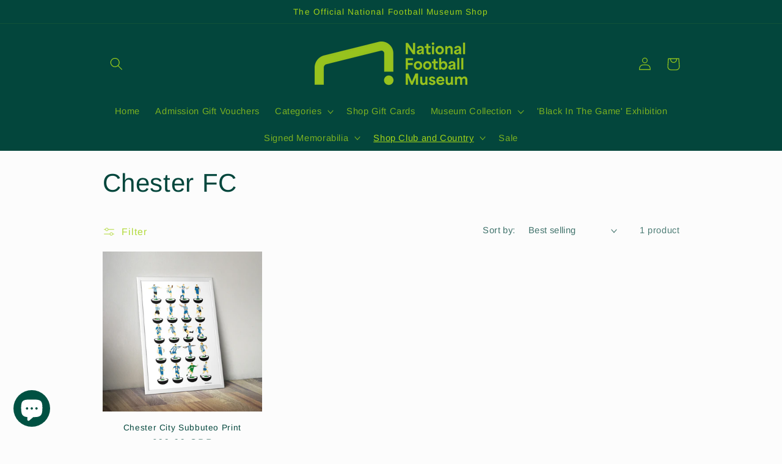

--- FILE ---
content_type: text/html; charset=utf-8
request_url: https://shop.nationalfootballmuseum.com/collections/chester-fc
body_size: 37824
content:
<!doctype html>
<html class="no-js" lang="en">
  <head><!--Content in content_for_header -->
<!--LayoutHub-Embed--><link rel="stylesheet" type="text/css" href="data:text/css;base64," media="all">
<!--LH--><!--/LayoutHub-Embed--><meta name="google-site-verification" content="6AXcE970vZtoUIo3piA2IEHCbnhRyThI5b26UvJA0Jk" />
    <meta charset="utf-8">
    <meta http-equiv="X-UA-Compatible" content="IE=edge">
    <meta name="viewport" content="width=device-width,initial-scale=1">
    <meta name="theme-color" content="">
    <link rel="canonical" href="https://shop.nationalfootballmuseum.com/collections/chester-fc">
    <link rel="preconnect" href="https://cdn.shopify.com" crossorigin><link rel="preconnect" href="https://fonts.shopifycdn.com" crossorigin><title>
      Chester FC
 &ndash; National Football Museum Shop</title>

    

    

<meta property="og:site_name" content="National Football Museum Shop">
<meta property="og:url" content="https://shop.nationalfootballmuseum.com/collections/chester-fc">
<meta property="og:title" content="Chester FC">
<meta property="og:type" content="website">
<meta property="og:description" content="Your one-stop museum shop for unique football gifts, art prints and signed memorabilia."><meta property="og:image" content="http://shop.nationalfootballmuseum.com/cdn/shop/files/Profile_pic.png?v=1690454020">
  <meta property="og:image:secure_url" content="https://shop.nationalfootballmuseum.com/cdn/shop/files/Profile_pic.png?v=1690454020">
  <meta property="og:image:width" content="500">
  <meta property="og:image:height" content="500"><meta name="twitter:site" content="@FootballMuseum?ref_src=twsrc%5Egoogle%7Ctwcamp%5Eserp%7Ctwgr%5Eauthor"><meta name="twitter:card" content="summary_large_image">
<meta name="twitter:title" content="Chester FC">
<meta name="twitter:description" content="Your one-stop museum shop for unique football gifts, art prints and signed memorabilia.">


    <script src="//shop.nationalfootballmuseum.com/cdn/shop/t/12/assets/global.js?v=24850326154503943211650874289" defer="defer"></script>
    <script>window.performance && window.performance.mark && window.performance.mark('shopify.content_for_header.start');</script><meta name="google-site-verification" content="6AXcE970vZtoUIo3piA2IEHCbnhRyThI5b26UvJA0Jk">
<meta id="shopify-digital-wallet" name="shopify-digital-wallet" content="/51153830056/digital_wallets/dialog">
<meta name="shopify-checkout-api-token" content="4af82b0fe120dc7f9a242f31a26ddf6e">
<link rel="alternate" type="application/atom+xml" title="Feed" href="/collections/chester-fc.atom" />
<link rel="alternate" type="application/json+oembed" href="https://shop.nationalfootballmuseum.com/collections/chester-fc.oembed">
<script async="async" src="/checkouts/internal/preloads.js?locale=en-GB"></script>
<link rel="preconnect" href="https://shop.app" crossorigin="anonymous">
<script async="async" src="https://shop.app/checkouts/internal/preloads.js?locale=en-GB&shop_id=51153830056" crossorigin="anonymous"></script>
<script id="apple-pay-shop-capabilities" type="application/json">{"shopId":51153830056,"countryCode":"GB","currencyCode":"GBP","merchantCapabilities":["supports3DS"],"merchantId":"gid:\/\/shopify\/Shop\/51153830056","merchantName":"National Football Museum Shop","requiredBillingContactFields":["postalAddress","email","phone"],"requiredShippingContactFields":["postalAddress","email","phone"],"shippingType":"shipping","supportedNetworks":["visa","maestro","masterCard","amex","discover","elo"],"total":{"type":"pending","label":"National Football Museum Shop","amount":"1.00"},"shopifyPaymentsEnabled":true,"supportsSubscriptions":true}</script>
<script id="shopify-features" type="application/json">{"accessToken":"4af82b0fe120dc7f9a242f31a26ddf6e","betas":["rich-media-storefront-analytics"],"domain":"shop.nationalfootballmuseum.com","predictiveSearch":true,"shopId":51153830056,"locale":"en"}</script>
<script>var Shopify = Shopify || {};
Shopify.shop = "national-football-museum-shop.myshopify.com";
Shopify.locale = "en";
Shopify.currency = {"active":"GBP","rate":"1.0"};
Shopify.country = "GB";
Shopify.theme = {"name":"Studio","id":130136146088,"schema_name":"Studio","schema_version":"2.0.0","theme_store_id":1431,"role":"main"};
Shopify.theme.handle = "null";
Shopify.theme.style = {"id":null,"handle":null};
Shopify.cdnHost = "shop.nationalfootballmuseum.com/cdn";
Shopify.routes = Shopify.routes || {};
Shopify.routes.root = "/";</script>
<script type="module">!function(o){(o.Shopify=o.Shopify||{}).modules=!0}(window);</script>
<script>!function(o){function n(){var o=[];function n(){o.push(Array.prototype.slice.apply(arguments))}return n.q=o,n}var t=o.Shopify=o.Shopify||{};t.loadFeatures=n(),t.autoloadFeatures=n()}(window);</script>
<script>
  window.ShopifyPay = window.ShopifyPay || {};
  window.ShopifyPay.apiHost = "shop.app\/pay";
  window.ShopifyPay.redirectState = null;
</script>
<script id="shop-js-analytics" type="application/json">{"pageType":"collection"}</script>
<script defer="defer" async type="module" src="//shop.nationalfootballmuseum.com/cdn/shopifycloud/shop-js/modules/v2/client.init-shop-cart-sync_BT-GjEfc.en.esm.js"></script>
<script defer="defer" async type="module" src="//shop.nationalfootballmuseum.com/cdn/shopifycloud/shop-js/modules/v2/chunk.common_D58fp_Oc.esm.js"></script>
<script defer="defer" async type="module" src="//shop.nationalfootballmuseum.com/cdn/shopifycloud/shop-js/modules/v2/chunk.modal_xMitdFEc.esm.js"></script>
<script type="module">
  await import("//shop.nationalfootballmuseum.com/cdn/shopifycloud/shop-js/modules/v2/client.init-shop-cart-sync_BT-GjEfc.en.esm.js");
await import("//shop.nationalfootballmuseum.com/cdn/shopifycloud/shop-js/modules/v2/chunk.common_D58fp_Oc.esm.js");
await import("//shop.nationalfootballmuseum.com/cdn/shopifycloud/shop-js/modules/v2/chunk.modal_xMitdFEc.esm.js");

  window.Shopify.SignInWithShop?.initShopCartSync?.({"fedCMEnabled":true,"windoidEnabled":true});

</script>
<script>
  window.Shopify = window.Shopify || {};
  if (!window.Shopify.featureAssets) window.Shopify.featureAssets = {};
  window.Shopify.featureAssets['shop-js'] = {"shop-cart-sync":["modules/v2/client.shop-cart-sync_DZOKe7Ll.en.esm.js","modules/v2/chunk.common_D58fp_Oc.esm.js","modules/v2/chunk.modal_xMitdFEc.esm.js"],"init-fed-cm":["modules/v2/client.init-fed-cm_B6oLuCjv.en.esm.js","modules/v2/chunk.common_D58fp_Oc.esm.js","modules/v2/chunk.modal_xMitdFEc.esm.js"],"shop-cash-offers":["modules/v2/client.shop-cash-offers_D2sdYoxE.en.esm.js","modules/v2/chunk.common_D58fp_Oc.esm.js","modules/v2/chunk.modal_xMitdFEc.esm.js"],"shop-login-button":["modules/v2/client.shop-login-button_QeVjl5Y3.en.esm.js","modules/v2/chunk.common_D58fp_Oc.esm.js","modules/v2/chunk.modal_xMitdFEc.esm.js"],"pay-button":["modules/v2/client.pay-button_DXTOsIq6.en.esm.js","modules/v2/chunk.common_D58fp_Oc.esm.js","modules/v2/chunk.modal_xMitdFEc.esm.js"],"shop-button":["modules/v2/client.shop-button_DQZHx9pm.en.esm.js","modules/v2/chunk.common_D58fp_Oc.esm.js","modules/v2/chunk.modal_xMitdFEc.esm.js"],"avatar":["modules/v2/client.avatar_BTnouDA3.en.esm.js"],"init-windoid":["modules/v2/client.init-windoid_CR1B-cfM.en.esm.js","modules/v2/chunk.common_D58fp_Oc.esm.js","modules/v2/chunk.modal_xMitdFEc.esm.js"],"init-shop-for-new-customer-accounts":["modules/v2/client.init-shop-for-new-customer-accounts_C_vY_xzh.en.esm.js","modules/v2/client.shop-login-button_QeVjl5Y3.en.esm.js","modules/v2/chunk.common_D58fp_Oc.esm.js","modules/v2/chunk.modal_xMitdFEc.esm.js"],"init-shop-email-lookup-coordinator":["modules/v2/client.init-shop-email-lookup-coordinator_BI7n9ZSv.en.esm.js","modules/v2/chunk.common_D58fp_Oc.esm.js","modules/v2/chunk.modal_xMitdFEc.esm.js"],"init-shop-cart-sync":["modules/v2/client.init-shop-cart-sync_BT-GjEfc.en.esm.js","modules/v2/chunk.common_D58fp_Oc.esm.js","modules/v2/chunk.modal_xMitdFEc.esm.js"],"shop-toast-manager":["modules/v2/client.shop-toast-manager_DiYdP3xc.en.esm.js","modules/v2/chunk.common_D58fp_Oc.esm.js","modules/v2/chunk.modal_xMitdFEc.esm.js"],"init-customer-accounts":["modules/v2/client.init-customer-accounts_D9ZNqS-Q.en.esm.js","modules/v2/client.shop-login-button_QeVjl5Y3.en.esm.js","modules/v2/chunk.common_D58fp_Oc.esm.js","modules/v2/chunk.modal_xMitdFEc.esm.js"],"init-customer-accounts-sign-up":["modules/v2/client.init-customer-accounts-sign-up_iGw4briv.en.esm.js","modules/v2/client.shop-login-button_QeVjl5Y3.en.esm.js","modules/v2/chunk.common_D58fp_Oc.esm.js","modules/v2/chunk.modal_xMitdFEc.esm.js"],"shop-follow-button":["modules/v2/client.shop-follow-button_CqMgW2wH.en.esm.js","modules/v2/chunk.common_D58fp_Oc.esm.js","modules/v2/chunk.modal_xMitdFEc.esm.js"],"checkout-modal":["modules/v2/client.checkout-modal_xHeaAweL.en.esm.js","modules/v2/chunk.common_D58fp_Oc.esm.js","modules/v2/chunk.modal_xMitdFEc.esm.js"],"shop-login":["modules/v2/client.shop-login_D91U-Q7h.en.esm.js","modules/v2/chunk.common_D58fp_Oc.esm.js","modules/v2/chunk.modal_xMitdFEc.esm.js"],"lead-capture":["modules/v2/client.lead-capture_BJmE1dJe.en.esm.js","modules/v2/chunk.common_D58fp_Oc.esm.js","modules/v2/chunk.modal_xMitdFEc.esm.js"],"payment-terms":["modules/v2/client.payment-terms_Ci9AEqFq.en.esm.js","modules/v2/chunk.common_D58fp_Oc.esm.js","modules/v2/chunk.modal_xMitdFEc.esm.js"]};
</script>
<script>(function() {
  var isLoaded = false;
  function asyncLoad() {
    if (isLoaded) return;
    isLoaded = true;
    var urls = ["https:\/\/chimpstatic.com\/mcjs-connected\/js\/users\/84e3ff75267db29c2597e25ef\/27ec5826337d3658a036ae51a.js?shop=national-football-museum-shop.myshopify.com","https:\/\/a.mailmunch.co\/widgets\/site-992440-10b5d02784ec8bf8462b1317960ef2d27088047b.js?shop=national-football-museum-shop.myshopify.com"];
    for (var i = 0; i < urls.length; i++) {
      var s = document.createElement('script');
      s.type = 'text/javascript';
      s.async = true;
      s.src = urls[i];
      var x = document.getElementsByTagName('script')[0];
      x.parentNode.insertBefore(s, x);
    }
  };
  if(window.attachEvent) {
    window.attachEvent('onload', asyncLoad);
  } else {
    window.addEventListener('load', asyncLoad, false);
  }
})();</script>
<script id="__st">var __st={"a":51153830056,"offset":0,"reqid":"4dd9f1dc-6bb4-4c04-bd10-6abed112e118-1769096567","pageurl":"shop.nationalfootballmuseum.com\/collections\/chester-fc","u":"47190bac0b70","p":"collection","rtyp":"collection","rid":297596125352};</script>
<script>window.ShopifyPaypalV4VisibilityTracking = true;</script>
<script id="captcha-bootstrap">!function(){'use strict';const t='contact',e='account',n='new_comment',o=[[t,t],['blogs',n],['comments',n],[t,'customer']],c=[[e,'customer_login'],[e,'guest_login'],[e,'recover_customer_password'],[e,'create_customer']],r=t=>t.map((([t,e])=>`form[action*='/${t}']:not([data-nocaptcha='true']) input[name='form_type'][value='${e}']`)).join(','),a=t=>()=>t?[...document.querySelectorAll(t)].map((t=>t.form)):[];function s(){const t=[...o],e=r(t);return a(e)}const i='password',u='form_key',d=['recaptcha-v3-token','g-recaptcha-response','h-captcha-response',i],f=()=>{try{return window.sessionStorage}catch{return}},m='__shopify_v',_=t=>t.elements[u];function p(t,e,n=!1){try{const o=window.sessionStorage,c=JSON.parse(o.getItem(e)),{data:r}=function(t){const{data:e,action:n}=t;return t[m]||n?{data:e,action:n}:{data:t,action:n}}(c);for(const[e,n]of Object.entries(r))t.elements[e]&&(t.elements[e].value=n);n&&o.removeItem(e)}catch(o){console.error('form repopulation failed',{error:o})}}const l='form_type',E='cptcha';function T(t){t.dataset[E]=!0}const w=window,h=w.document,L='Shopify',v='ce_forms',y='captcha';let A=!1;((t,e)=>{const n=(g='f06e6c50-85a8-45c8-87d0-21a2b65856fe',I='https://cdn.shopify.com/shopifycloud/storefront-forms-hcaptcha/ce_storefront_forms_captcha_hcaptcha.v1.5.2.iife.js',D={infoText:'Protected by hCaptcha',privacyText:'Privacy',termsText:'Terms'},(t,e,n)=>{const o=w[L][v],c=o.bindForm;if(c)return c(t,g,e,D).then(n);var r;o.q.push([[t,g,e,D],n]),r=I,A||(h.body.append(Object.assign(h.createElement('script'),{id:'captcha-provider',async:!0,src:r})),A=!0)});var g,I,D;w[L]=w[L]||{},w[L][v]=w[L][v]||{},w[L][v].q=[],w[L][y]=w[L][y]||{},w[L][y].protect=function(t,e){n(t,void 0,e),T(t)},Object.freeze(w[L][y]),function(t,e,n,w,h,L){const[v,y,A,g]=function(t,e,n){const i=e?o:[],u=t?c:[],d=[...i,...u],f=r(d),m=r(i),_=r(d.filter((([t,e])=>n.includes(e))));return[a(f),a(m),a(_),s()]}(w,h,L),I=t=>{const e=t.target;return e instanceof HTMLFormElement?e:e&&e.form},D=t=>v().includes(t);t.addEventListener('submit',(t=>{const e=I(t);if(!e)return;const n=D(e)&&!e.dataset.hcaptchaBound&&!e.dataset.recaptchaBound,o=_(e),c=g().includes(e)&&(!o||!o.value);(n||c)&&t.preventDefault(),c&&!n&&(function(t){try{if(!f())return;!function(t){const e=f();if(!e)return;const n=_(t);if(!n)return;const o=n.value;o&&e.removeItem(o)}(t);const e=Array.from(Array(32),(()=>Math.random().toString(36)[2])).join('');!function(t,e){_(t)||t.append(Object.assign(document.createElement('input'),{type:'hidden',name:u})),t.elements[u].value=e}(t,e),function(t,e){const n=f();if(!n)return;const o=[...t.querySelectorAll(`input[type='${i}']`)].map((({name:t})=>t)),c=[...d,...o],r={};for(const[a,s]of new FormData(t).entries())c.includes(a)||(r[a]=s);n.setItem(e,JSON.stringify({[m]:1,action:t.action,data:r}))}(t,e)}catch(e){console.error('failed to persist form',e)}}(e),e.submit())}));const S=(t,e)=>{t&&!t.dataset[E]&&(n(t,e.some((e=>e===t))),T(t))};for(const o of['focusin','change'])t.addEventListener(o,(t=>{const e=I(t);D(e)&&S(e,y())}));const B=e.get('form_key'),M=e.get(l),P=B&&M;t.addEventListener('DOMContentLoaded',(()=>{const t=y();if(P)for(const e of t)e.elements[l].value===M&&p(e,B);[...new Set([...A(),...v().filter((t=>'true'===t.dataset.shopifyCaptcha))])].forEach((e=>S(e,t)))}))}(h,new URLSearchParams(w.location.search),n,t,e,['guest_login'])})(!0,!0)}();</script>
<script integrity="sha256-4kQ18oKyAcykRKYeNunJcIwy7WH5gtpwJnB7kiuLZ1E=" data-source-attribution="shopify.loadfeatures" defer="defer" src="//shop.nationalfootballmuseum.com/cdn/shopifycloud/storefront/assets/storefront/load_feature-a0a9edcb.js" crossorigin="anonymous"></script>
<script crossorigin="anonymous" defer="defer" src="//shop.nationalfootballmuseum.com/cdn/shopifycloud/storefront/assets/shopify_pay/storefront-65b4c6d7.js?v=20250812"></script>
<script data-source-attribution="shopify.dynamic_checkout.dynamic.init">var Shopify=Shopify||{};Shopify.PaymentButton=Shopify.PaymentButton||{isStorefrontPortableWallets:!0,init:function(){window.Shopify.PaymentButton.init=function(){};var t=document.createElement("script");t.src="https://shop.nationalfootballmuseum.com/cdn/shopifycloud/portable-wallets/latest/portable-wallets.en.js",t.type="module",document.head.appendChild(t)}};
</script>
<script data-source-attribution="shopify.dynamic_checkout.buyer_consent">
  function portableWalletsHideBuyerConsent(e){var t=document.getElementById("shopify-buyer-consent"),n=document.getElementById("shopify-subscription-policy-button");t&&n&&(t.classList.add("hidden"),t.setAttribute("aria-hidden","true"),n.removeEventListener("click",e))}function portableWalletsShowBuyerConsent(e){var t=document.getElementById("shopify-buyer-consent"),n=document.getElementById("shopify-subscription-policy-button");t&&n&&(t.classList.remove("hidden"),t.removeAttribute("aria-hidden"),n.addEventListener("click",e))}window.Shopify?.PaymentButton&&(window.Shopify.PaymentButton.hideBuyerConsent=portableWalletsHideBuyerConsent,window.Shopify.PaymentButton.showBuyerConsent=portableWalletsShowBuyerConsent);
</script>
<script data-source-attribution="shopify.dynamic_checkout.cart.bootstrap">document.addEventListener("DOMContentLoaded",(function(){function t(){return document.querySelector("shopify-accelerated-checkout-cart, shopify-accelerated-checkout")}if(t())Shopify.PaymentButton.init();else{new MutationObserver((function(e,n){t()&&(Shopify.PaymentButton.init(),n.disconnect())})).observe(document.body,{childList:!0,subtree:!0})}}));
</script>
<script id='scb4127' type='text/javascript' async='' src='https://shop.nationalfootballmuseum.com/cdn/shopifycloud/privacy-banner/storefront-banner.js'></script><link id="shopify-accelerated-checkout-styles" rel="stylesheet" media="screen" href="https://shop.nationalfootballmuseum.com/cdn/shopifycloud/portable-wallets/latest/accelerated-checkout-backwards-compat.css" crossorigin="anonymous">
<style id="shopify-accelerated-checkout-cart">
        #shopify-buyer-consent {
  margin-top: 1em;
  display: inline-block;
  width: 100%;
}

#shopify-buyer-consent.hidden {
  display: none;
}

#shopify-subscription-policy-button {
  background: none;
  border: none;
  padding: 0;
  text-decoration: underline;
  font-size: inherit;
  cursor: pointer;
}

#shopify-subscription-policy-button::before {
  box-shadow: none;
}

      </style>
<script id="sections-script" data-sections="header,footer" defer="defer" src="//shop.nationalfootballmuseum.com/cdn/shop/t/12/compiled_assets/scripts.js?v=2966"></script>
<script>window.performance && window.performance.mark && window.performance.mark('shopify.content_for_header.end');</script>


    <style data-shopify>
      @font-face {
  font-family: Arimo;
  font-weight: 400;
  font-style: normal;
  font-display: swap;
  src: url("//shop.nationalfootballmuseum.com/cdn/fonts/arimo/arimo_n4.a7efb558ca22d2002248bbe6f302a98edee38e35.woff2") format("woff2"),
       url("//shop.nationalfootballmuseum.com/cdn/fonts/arimo/arimo_n4.0da809f7d1d5ede2a73be7094ac00741efdb6387.woff") format("woff");
}

      @font-face {
  font-family: Arimo;
  font-weight: 700;
  font-style: normal;
  font-display: swap;
  src: url("//shop.nationalfootballmuseum.com/cdn/fonts/arimo/arimo_n7.1d2d0638e6a1228d86beb0e10006e3280ccb2d04.woff2") format("woff2"),
       url("//shop.nationalfootballmuseum.com/cdn/fonts/arimo/arimo_n7.f4b9139e8eac4a17b38b8707044c20f54c3be479.woff") format("woff");
}

      @font-face {
  font-family: Arimo;
  font-weight: 400;
  font-style: italic;
  font-display: swap;
  src: url("//shop.nationalfootballmuseum.com/cdn/fonts/arimo/arimo_i4.438ddb21a1b98c7230698d70dc1a21df235701b2.woff2") format("woff2"),
       url("//shop.nationalfootballmuseum.com/cdn/fonts/arimo/arimo_i4.0e1908a0dc1ec32fabb5a03a0c9ee2083f82e3d7.woff") format("woff");
}

      @font-face {
  font-family: Arimo;
  font-weight: 700;
  font-style: italic;
  font-display: swap;
  src: url("//shop.nationalfootballmuseum.com/cdn/fonts/arimo/arimo_i7.b9f09537c29041ec8d51f8cdb7c9b8e4f1f82cb1.woff2") format("woff2"),
       url("//shop.nationalfootballmuseum.com/cdn/fonts/arimo/arimo_i7.ec659fc855f754fd0b1bd052e606bba1058f73da.woff") format("woff");
}

      @font-face {
  font-family: Arimo;
  font-weight: 400;
  font-style: normal;
  font-display: swap;
  src: url("//shop.nationalfootballmuseum.com/cdn/fonts/arimo/arimo_n4.a7efb558ca22d2002248bbe6f302a98edee38e35.woff2") format("woff2"),
       url("//shop.nationalfootballmuseum.com/cdn/fonts/arimo/arimo_n4.0da809f7d1d5ede2a73be7094ac00741efdb6387.woff") format("woff");
}


      :root {
        --font-body-family: Arimo, sans-serif;
        --font-body-style: normal;
        --font-body-weight: 400;
        --font-body-weight-bold: 700;

        --font-heading-family: Arimo, sans-serif;
        --font-heading-style: normal;
        --font-heading-weight: 400;

        --font-body-scale: 1.05;
        --font-heading-scale: 1.0;

        --color-base-text: 3, 70, 60;
        --color-shadow: 3, 70, 60;
        --color-base-background-1: 252, 252, 252;
        --color-base-background-2: 234, 74, 74;
        --color-base-solid-button-labels: 164, 212, 24;
        --color-base-outline-button-labels: 164, 212, 24;
        --color-base-accent-1: 3, 70, 60;
        --color-base-accent-2: 164, 212, 24;
        --payment-terms-background-color: #fcfcfc;

        --gradient-base-background-1: #fcfcfc;
        --gradient-base-background-2: #ea4a4a;
        --gradient-base-accent-1: #03463c;
        --gradient-base-accent-2: #a4d418;

        --media-padding: px;
        --media-border-opacity: 0.05;
        --media-border-width: 0px;
        --media-radius: 0px;
        --media-shadow-opacity: 0.0;
        --media-shadow-horizontal-offset: 0px;
        --media-shadow-vertical-offset: 0px;
        --media-shadow-blur-radius: 0px;

        --page-width: 100rem;
        --page-width-margin: 0rem;

        --card-image-padding: 0.0rem;
        --card-corner-radius: 0.0rem;
        --card-text-alignment: center;
        --card-border-width: 0.0rem;
        --card-border-opacity: 0.0;
        --card-shadow-opacity: 0.1;
        --card-shadow-horizontal-offset: 0.0rem;
        --card-shadow-vertical-offset: 0.0rem;
        --card-shadow-blur-radius: 0.0rem;

        --badge-corner-radius: 4.0rem;

        --popup-border-width: 0px;
        --popup-border-opacity: 0.1;
        --popup-corner-radius: 0px;
        --popup-shadow-opacity: 0.1;
        --popup-shadow-horizontal-offset: 6px;
        --popup-shadow-vertical-offset: 6px;
        --popup-shadow-blur-radius: 25px;

        --drawer-border-width: 1px;
        --drawer-border-opacity: 0.1;
        --drawer-shadow-opacity: 0.0;
        --drawer-shadow-horizontal-offset: 0px;
        --drawer-shadow-vertical-offset: 0px;
        --drawer-shadow-blur-radius: 0px;

        --spacing-sections-desktop: 0px;
        --spacing-sections-mobile: 0px;

        --grid-desktop-vertical-spacing: 40px;
        --grid-desktop-horizontal-spacing: 40px;
        --grid-mobile-vertical-spacing: 20px;
        --grid-mobile-horizontal-spacing: 20px;

        --text-boxes-border-opacity: 0.0;
        --text-boxes-border-width: 0px;
        --text-boxes-radius: 0px;
        --text-boxes-shadow-opacity: 0.0;
        --text-boxes-shadow-horizontal-offset: 0px;
        --text-boxes-shadow-vertical-offset: 0px;
        --text-boxes-shadow-blur-radius: 0px;

        --buttons-radius: 40px;
        --buttons-radius-outset: 41px;
        --buttons-border-width: 1px;
        --buttons-border-opacity: 1.0;
        --buttons-shadow-opacity: 0.1;
        --buttons-shadow-horizontal-offset: 2px;
        --buttons-shadow-vertical-offset: 2px;
        --buttons-shadow-blur-radius: 5px;
        --buttons-border-offset: 0.3px;

        --inputs-radius: 2px;
        --inputs-border-width: 1px;
        --inputs-border-opacity: 0.15;
        --inputs-shadow-opacity: 0.05;
        --inputs-shadow-horizontal-offset: 2px;
        --inputs-margin-offset: 2px;
        --inputs-shadow-vertical-offset: 2px;
        --inputs-shadow-blur-radius: 5px;
        --inputs-radius-outset: 3px;

        --variant-pills-radius: 40px;
        --variant-pills-border-width: 1px;
        --variant-pills-border-opacity: 0.55;
        --variant-pills-shadow-opacity: 0.0;
        --variant-pills-shadow-horizontal-offset: 0px;
        --variant-pills-shadow-vertical-offset: 0px;
        --variant-pills-shadow-blur-radius: 0px;
      }

      *,
      *::before,
      *::after {
        box-sizing: inherit;
      }

      html {
        box-sizing: border-box;
        font-size: calc(var(--font-body-scale) * 62.5%);
        height: 100%;
      }

      body {
        display: grid;
        grid-template-rows: auto auto 1fr auto;
        grid-template-columns: 100%;
        min-height: 100%;
        margin: 0;
        font-size: 1.5rem;
        letter-spacing: 0.06rem;
        line-height: calc(1 + 0.8 / var(--font-body-scale));
        font-family: var(--font-body-family);
        font-style: var(--font-body-style);
        font-weight: var(--font-body-weight);
      }

      @media screen and (min-width: 750px) {
        body {
          font-size: 1.6rem;
        }
      }
    </style>

    <link href="//shop.nationalfootballmuseum.com/cdn/shop/t/12/assets/base.css?v=33648442733440060821650874304" rel="stylesheet" type="text/css" media="all" />
<link rel="preload" as="font" href="//shop.nationalfootballmuseum.com/cdn/fonts/arimo/arimo_n4.a7efb558ca22d2002248bbe6f302a98edee38e35.woff2" type="font/woff2" crossorigin><link rel="preload" as="font" href="//shop.nationalfootballmuseum.com/cdn/fonts/arimo/arimo_n4.a7efb558ca22d2002248bbe6f302a98edee38e35.woff2" type="font/woff2" crossorigin><link rel="stylesheet" href="//shop.nationalfootballmuseum.com/cdn/shop/t/12/assets/component-predictive-search.css?v=165644661289088488651650874285" media="print" onload="this.media='all'"><script>document.documentElement.className = document.documentElement.className.replace('no-js', 'js');
    if (Shopify.designMode) {
      document.documentElement.classList.add('shopify-design-mode');
    }
    </script>
    

  <script src="https://cdn.shopify.com/extensions/e8878072-2f6b-4e89-8082-94b04320908d/inbox-1254/assets/inbox-chat-loader.js" type="text/javascript" defer="defer"></script>
<script src="https://cdn.shopify.com/extensions/7d130b81-2445-42f2-b4a4-905651358e17/wod-preorder-now-28/assets/preorder-now-source.js" type="text/javascript" defer="defer"></script>
<link href="https://cdn.shopify.com/extensions/7d130b81-2445-42f2-b4a4-905651358e17/wod-preorder-now-28/assets/preorder-now-source.css" rel="stylesheet" type="text/css" media="all">
<link href="https://monorail-edge.shopifysvc.com" rel="dns-prefetch">
<script>(function(){if ("sendBeacon" in navigator && "performance" in window) {try {var session_token_from_headers = performance.getEntriesByType('navigation')[0].serverTiming.find(x => x.name == '_s').description;} catch {var session_token_from_headers = undefined;}var session_cookie_matches = document.cookie.match(/_shopify_s=([^;]*)/);var session_token_from_cookie = session_cookie_matches && session_cookie_matches.length === 2 ? session_cookie_matches[1] : "";var session_token = session_token_from_headers || session_token_from_cookie || "";function handle_abandonment_event(e) {var entries = performance.getEntries().filter(function(entry) {return /monorail-edge.shopifysvc.com/.test(entry.name);});if (!window.abandonment_tracked && entries.length === 0) {window.abandonment_tracked = true;var currentMs = Date.now();var navigation_start = performance.timing.navigationStart;var payload = {shop_id: 51153830056,url: window.location.href,navigation_start,duration: currentMs - navigation_start,session_token,page_type: "collection"};window.navigator.sendBeacon("https://monorail-edge.shopifysvc.com/v1/produce", JSON.stringify({schema_id: "online_store_buyer_site_abandonment/1.1",payload: payload,metadata: {event_created_at_ms: currentMs,event_sent_at_ms: currentMs}}));}}window.addEventListener('pagehide', handle_abandonment_event);}}());</script>
<script id="web-pixels-manager-setup">(function e(e,d,r,n,o){if(void 0===o&&(o={}),!Boolean(null===(a=null===(i=window.Shopify)||void 0===i?void 0:i.analytics)||void 0===a?void 0:a.replayQueue)){var i,a;window.Shopify=window.Shopify||{};var t=window.Shopify;t.analytics=t.analytics||{};var s=t.analytics;s.replayQueue=[],s.publish=function(e,d,r){return s.replayQueue.push([e,d,r]),!0};try{self.performance.mark("wpm:start")}catch(e){}var l=function(){var e={modern:/Edge?\/(1{2}[4-9]|1[2-9]\d|[2-9]\d{2}|\d{4,})\.\d+(\.\d+|)|Firefox\/(1{2}[4-9]|1[2-9]\d|[2-9]\d{2}|\d{4,})\.\d+(\.\d+|)|Chrom(ium|e)\/(9{2}|\d{3,})\.\d+(\.\d+|)|(Maci|X1{2}).+ Version\/(15\.\d+|(1[6-9]|[2-9]\d|\d{3,})\.\d+)([,.]\d+|)( \(\w+\)|)( Mobile\/\w+|) Safari\/|Chrome.+OPR\/(9{2}|\d{3,})\.\d+\.\d+|(CPU[ +]OS|iPhone[ +]OS|CPU[ +]iPhone|CPU IPhone OS|CPU iPad OS)[ +]+(15[._]\d+|(1[6-9]|[2-9]\d|\d{3,})[._]\d+)([._]\d+|)|Android:?[ /-](13[3-9]|1[4-9]\d|[2-9]\d{2}|\d{4,})(\.\d+|)(\.\d+|)|Android.+Firefox\/(13[5-9]|1[4-9]\d|[2-9]\d{2}|\d{4,})\.\d+(\.\d+|)|Android.+Chrom(ium|e)\/(13[3-9]|1[4-9]\d|[2-9]\d{2}|\d{4,})\.\d+(\.\d+|)|SamsungBrowser\/([2-9]\d|\d{3,})\.\d+/,legacy:/Edge?\/(1[6-9]|[2-9]\d|\d{3,})\.\d+(\.\d+|)|Firefox\/(5[4-9]|[6-9]\d|\d{3,})\.\d+(\.\d+|)|Chrom(ium|e)\/(5[1-9]|[6-9]\d|\d{3,})\.\d+(\.\d+|)([\d.]+$|.*Safari\/(?![\d.]+ Edge\/[\d.]+$))|(Maci|X1{2}).+ Version\/(10\.\d+|(1[1-9]|[2-9]\d|\d{3,})\.\d+)([,.]\d+|)( \(\w+\)|)( Mobile\/\w+|) Safari\/|Chrome.+OPR\/(3[89]|[4-9]\d|\d{3,})\.\d+\.\d+|(CPU[ +]OS|iPhone[ +]OS|CPU[ +]iPhone|CPU IPhone OS|CPU iPad OS)[ +]+(10[._]\d+|(1[1-9]|[2-9]\d|\d{3,})[._]\d+)([._]\d+|)|Android:?[ /-](13[3-9]|1[4-9]\d|[2-9]\d{2}|\d{4,})(\.\d+|)(\.\d+|)|Mobile Safari.+OPR\/([89]\d|\d{3,})\.\d+\.\d+|Android.+Firefox\/(13[5-9]|1[4-9]\d|[2-9]\d{2}|\d{4,})\.\d+(\.\d+|)|Android.+Chrom(ium|e)\/(13[3-9]|1[4-9]\d|[2-9]\d{2}|\d{4,})\.\d+(\.\d+|)|Android.+(UC? ?Browser|UCWEB|U3)[ /]?(15\.([5-9]|\d{2,})|(1[6-9]|[2-9]\d|\d{3,})\.\d+)\.\d+|SamsungBrowser\/(5\.\d+|([6-9]|\d{2,})\.\d+)|Android.+MQ{2}Browser\/(14(\.(9|\d{2,})|)|(1[5-9]|[2-9]\d|\d{3,})(\.\d+|))(\.\d+|)|K[Aa][Ii]OS\/(3\.\d+|([4-9]|\d{2,})\.\d+)(\.\d+|)/},d=e.modern,r=e.legacy,n=navigator.userAgent;return n.match(d)?"modern":n.match(r)?"legacy":"unknown"}(),u="modern"===l?"modern":"legacy",c=(null!=n?n:{modern:"",legacy:""})[u],f=function(e){return[e.baseUrl,"/wpm","/b",e.hashVersion,"modern"===e.buildTarget?"m":"l",".js"].join("")}({baseUrl:d,hashVersion:r,buildTarget:u}),m=function(e){var d=e.version,r=e.bundleTarget,n=e.surface,o=e.pageUrl,i=e.monorailEndpoint;return{emit:function(e){var a=e.status,t=e.errorMsg,s=(new Date).getTime(),l=JSON.stringify({metadata:{event_sent_at_ms:s},events:[{schema_id:"web_pixels_manager_load/3.1",payload:{version:d,bundle_target:r,page_url:o,status:a,surface:n,error_msg:t},metadata:{event_created_at_ms:s}}]});if(!i)return console&&console.warn&&console.warn("[Web Pixels Manager] No Monorail endpoint provided, skipping logging."),!1;try{return self.navigator.sendBeacon.bind(self.navigator)(i,l)}catch(e){}var u=new XMLHttpRequest;try{return u.open("POST",i,!0),u.setRequestHeader("Content-Type","text/plain"),u.send(l),!0}catch(e){return console&&console.warn&&console.warn("[Web Pixels Manager] Got an unhandled error while logging to Monorail."),!1}}}}({version:r,bundleTarget:l,surface:e.surface,pageUrl:self.location.href,monorailEndpoint:e.monorailEndpoint});try{o.browserTarget=l,function(e){var d=e.src,r=e.async,n=void 0===r||r,o=e.onload,i=e.onerror,a=e.sri,t=e.scriptDataAttributes,s=void 0===t?{}:t,l=document.createElement("script"),u=document.querySelector("head"),c=document.querySelector("body");if(l.async=n,l.src=d,a&&(l.integrity=a,l.crossOrigin="anonymous"),s)for(var f in s)if(Object.prototype.hasOwnProperty.call(s,f))try{l.dataset[f]=s[f]}catch(e){}if(o&&l.addEventListener("load",o),i&&l.addEventListener("error",i),u)u.appendChild(l);else{if(!c)throw new Error("Did not find a head or body element to append the script");c.appendChild(l)}}({src:f,async:!0,onload:function(){if(!function(){var e,d;return Boolean(null===(d=null===(e=window.Shopify)||void 0===e?void 0:e.analytics)||void 0===d?void 0:d.initialized)}()){var d=window.webPixelsManager.init(e)||void 0;if(d){var r=window.Shopify.analytics;r.replayQueue.forEach((function(e){var r=e[0],n=e[1],o=e[2];d.publishCustomEvent(r,n,o)})),r.replayQueue=[],r.publish=d.publishCustomEvent,r.visitor=d.visitor,r.initialized=!0}}},onerror:function(){return m.emit({status:"failed",errorMsg:"".concat(f," has failed to load")})},sri:function(e){var d=/^sha384-[A-Za-z0-9+/=]+$/;return"string"==typeof e&&d.test(e)}(c)?c:"",scriptDataAttributes:o}),m.emit({status:"loading"})}catch(e){m.emit({status:"failed",errorMsg:(null==e?void 0:e.message)||"Unknown error"})}}})({shopId: 51153830056,storefrontBaseUrl: "https://shop.nationalfootballmuseum.com",extensionsBaseUrl: "https://extensions.shopifycdn.com/cdn/shopifycloud/web-pixels-manager",monorailEndpoint: "https://monorail-edge.shopifysvc.com/unstable/produce_batch",surface: "storefront-renderer",enabledBetaFlags: ["2dca8a86"],webPixelsConfigList: [{"id":"926646653","configuration":"{\"config\":\"{\\\"pixel_id\\\":\\\"G-G5G8M3TQ1H\\\",\\\"target_country\\\":\\\"GB\\\",\\\"gtag_events\\\":[{\\\"type\\\":\\\"begin_checkout\\\",\\\"action_label\\\":\\\"G-G5G8M3TQ1H\\\"},{\\\"type\\\":\\\"search\\\",\\\"action_label\\\":\\\"G-G5G8M3TQ1H\\\"},{\\\"type\\\":\\\"view_item\\\",\\\"action_label\\\":[\\\"G-G5G8M3TQ1H\\\",\\\"MC-C5SQ9TTN8H\\\"]},{\\\"type\\\":\\\"purchase\\\",\\\"action_label\\\":[\\\"G-G5G8M3TQ1H\\\",\\\"MC-C5SQ9TTN8H\\\"]},{\\\"type\\\":\\\"page_view\\\",\\\"action_label\\\":[\\\"G-G5G8M3TQ1H\\\",\\\"MC-C5SQ9TTN8H\\\"]},{\\\"type\\\":\\\"add_payment_info\\\",\\\"action_label\\\":\\\"G-G5G8M3TQ1H\\\"},{\\\"type\\\":\\\"add_to_cart\\\",\\\"action_label\\\":\\\"G-G5G8M3TQ1H\\\"}],\\\"enable_monitoring_mode\\\":false}\"}","eventPayloadVersion":"v1","runtimeContext":"OPEN","scriptVersion":"b2a88bafab3e21179ed38636efcd8a93","type":"APP","apiClientId":1780363,"privacyPurposes":[],"dataSharingAdjustments":{"protectedCustomerApprovalScopes":["read_customer_address","read_customer_email","read_customer_name","read_customer_personal_data","read_customer_phone"]}},{"id":"shopify-app-pixel","configuration":"{}","eventPayloadVersion":"v1","runtimeContext":"STRICT","scriptVersion":"0450","apiClientId":"shopify-pixel","type":"APP","privacyPurposes":["ANALYTICS","MARKETING"]},{"id":"shopify-custom-pixel","eventPayloadVersion":"v1","runtimeContext":"LAX","scriptVersion":"0450","apiClientId":"shopify-pixel","type":"CUSTOM","privacyPurposes":["ANALYTICS","MARKETING"]}],isMerchantRequest: false,initData: {"shop":{"name":"National Football Museum Shop","paymentSettings":{"currencyCode":"GBP"},"myshopifyDomain":"national-football-museum-shop.myshopify.com","countryCode":"GB","storefrontUrl":"https:\/\/shop.nationalfootballmuseum.com"},"customer":null,"cart":null,"checkout":null,"productVariants":[],"purchasingCompany":null},},"https://shop.nationalfootballmuseum.com/cdn","fcfee988w5aeb613cpc8e4bc33m6693e112",{"modern":"","legacy":""},{"shopId":"51153830056","storefrontBaseUrl":"https:\/\/shop.nationalfootballmuseum.com","extensionBaseUrl":"https:\/\/extensions.shopifycdn.com\/cdn\/shopifycloud\/web-pixels-manager","surface":"storefront-renderer","enabledBetaFlags":"[\"2dca8a86\"]","isMerchantRequest":"false","hashVersion":"fcfee988w5aeb613cpc8e4bc33m6693e112","publish":"custom","events":"[[\"page_viewed\",{}],[\"collection_viewed\",{\"collection\":{\"id\":\"297596125352\",\"title\":\"Chester FC\",\"productVariants\":[{\"price\":{\"amount\":20.0,\"currencyCode\":\"GBP\"},\"product\":{\"title\":\"Chester City Subbuteo Print\",\"vendor\":\"Homeless Ghost Prints\",\"id\":\"7774372004008\",\"untranslatedTitle\":\"Chester City Subbuteo Print\",\"url\":\"\/products\/copy-of-aston-villa-subbuteo-print-1\",\"type\":\"Art Print\"},\"id\":\"43238291210408\",\"image\":{\"src\":\"\/\/shop.nationalfootballmuseum.com\/cdn\/shop\/products\/1_d39f0156-ac88-4ea5-97be-80887f9c7684.jpg?v=1677746293\"},\"sku\":\"SOR\",\"title\":\"Default Title\",\"untranslatedTitle\":\"Default Title\"}]}}]]"});</script><script>
  window.ShopifyAnalytics = window.ShopifyAnalytics || {};
  window.ShopifyAnalytics.meta = window.ShopifyAnalytics.meta || {};
  window.ShopifyAnalytics.meta.currency = 'GBP';
  var meta = {"products":[{"id":7774372004008,"gid":"gid:\/\/shopify\/Product\/7774372004008","vendor":"Homeless Ghost Prints","type":"Art Print","handle":"copy-of-aston-villa-subbuteo-print-1","variants":[{"id":43238291210408,"price":2000,"name":"Chester City Subbuteo Print","public_title":null,"sku":"SOR"}],"remote":false}],"page":{"pageType":"collection","resourceType":"collection","resourceId":297596125352,"requestId":"4dd9f1dc-6bb4-4c04-bd10-6abed112e118-1769096567"}};
  for (var attr in meta) {
    window.ShopifyAnalytics.meta[attr] = meta[attr];
  }
</script>
<script class="analytics">
  (function () {
    var customDocumentWrite = function(content) {
      var jquery = null;

      if (window.jQuery) {
        jquery = window.jQuery;
      } else if (window.Checkout && window.Checkout.$) {
        jquery = window.Checkout.$;
      }

      if (jquery) {
        jquery('body').append(content);
      }
    };

    var hasLoggedConversion = function(token) {
      if (token) {
        return document.cookie.indexOf('loggedConversion=' + token) !== -1;
      }
      return false;
    }

    var setCookieIfConversion = function(token) {
      if (token) {
        var twoMonthsFromNow = new Date(Date.now());
        twoMonthsFromNow.setMonth(twoMonthsFromNow.getMonth() + 2);

        document.cookie = 'loggedConversion=' + token + '; expires=' + twoMonthsFromNow;
      }
    }

    var trekkie = window.ShopifyAnalytics.lib = window.trekkie = window.trekkie || [];
    if (trekkie.integrations) {
      return;
    }
    trekkie.methods = [
      'identify',
      'page',
      'ready',
      'track',
      'trackForm',
      'trackLink'
    ];
    trekkie.factory = function(method) {
      return function() {
        var args = Array.prototype.slice.call(arguments);
        args.unshift(method);
        trekkie.push(args);
        return trekkie;
      };
    };
    for (var i = 0; i < trekkie.methods.length; i++) {
      var key = trekkie.methods[i];
      trekkie[key] = trekkie.factory(key);
    }
    trekkie.load = function(config) {
      trekkie.config = config || {};
      trekkie.config.initialDocumentCookie = document.cookie;
      var first = document.getElementsByTagName('script')[0];
      var script = document.createElement('script');
      script.type = 'text/javascript';
      script.onerror = function(e) {
        var scriptFallback = document.createElement('script');
        scriptFallback.type = 'text/javascript';
        scriptFallback.onerror = function(error) {
                var Monorail = {
      produce: function produce(monorailDomain, schemaId, payload) {
        var currentMs = new Date().getTime();
        var event = {
          schema_id: schemaId,
          payload: payload,
          metadata: {
            event_created_at_ms: currentMs,
            event_sent_at_ms: currentMs
          }
        };
        return Monorail.sendRequest("https://" + monorailDomain + "/v1/produce", JSON.stringify(event));
      },
      sendRequest: function sendRequest(endpointUrl, payload) {
        // Try the sendBeacon API
        if (window && window.navigator && typeof window.navigator.sendBeacon === 'function' && typeof window.Blob === 'function' && !Monorail.isIos12()) {
          var blobData = new window.Blob([payload], {
            type: 'text/plain'
          });

          if (window.navigator.sendBeacon(endpointUrl, blobData)) {
            return true;
          } // sendBeacon was not successful

        } // XHR beacon

        var xhr = new XMLHttpRequest();

        try {
          xhr.open('POST', endpointUrl);
          xhr.setRequestHeader('Content-Type', 'text/plain');
          xhr.send(payload);
        } catch (e) {
          console.log(e);
        }

        return false;
      },
      isIos12: function isIos12() {
        return window.navigator.userAgent.lastIndexOf('iPhone; CPU iPhone OS 12_') !== -1 || window.navigator.userAgent.lastIndexOf('iPad; CPU OS 12_') !== -1;
      }
    };
    Monorail.produce('monorail-edge.shopifysvc.com',
      'trekkie_storefront_load_errors/1.1',
      {shop_id: 51153830056,
      theme_id: 130136146088,
      app_name: "storefront",
      context_url: window.location.href,
      source_url: "//shop.nationalfootballmuseum.com/cdn/s/trekkie.storefront.1bbfab421998800ff09850b62e84b8915387986d.min.js"});

        };
        scriptFallback.async = true;
        scriptFallback.src = '//shop.nationalfootballmuseum.com/cdn/s/trekkie.storefront.1bbfab421998800ff09850b62e84b8915387986d.min.js';
        first.parentNode.insertBefore(scriptFallback, first);
      };
      script.async = true;
      script.src = '//shop.nationalfootballmuseum.com/cdn/s/trekkie.storefront.1bbfab421998800ff09850b62e84b8915387986d.min.js';
      first.parentNode.insertBefore(script, first);
    };
    trekkie.load(
      {"Trekkie":{"appName":"storefront","development":false,"defaultAttributes":{"shopId":51153830056,"isMerchantRequest":null,"themeId":130136146088,"themeCityHash":"14331990917079557911","contentLanguage":"en","currency":"GBP","eventMetadataId":"77ae1554-02b7-45a8-a263-d1e9eca7a774"},"isServerSideCookieWritingEnabled":true,"monorailRegion":"shop_domain","enabledBetaFlags":["65f19447"]},"Session Attribution":{},"S2S":{"facebookCapiEnabled":false,"source":"trekkie-storefront-renderer","apiClientId":580111}}
    );

    var loaded = false;
    trekkie.ready(function() {
      if (loaded) return;
      loaded = true;

      window.ShopifyAnalytics.lib = window.trekkie;

      var originalDocumentWrite = document.write;
      document.write = customDocumentWrite;
      try { window.ShopifyAnalytics.merchantGoogleAnalytics.call(this); } catch(error) {};
      document.write = originalDocumentWrite;

      window.ShopifyAnalytics.lib.page(null,{"pageType":"collection","resourceType":"collection","resourceId":297596125352,"requestId":"4dd9f1dc-6bb4-4c04-bd10-6abed112e118-1769096567","shopifyEmitted":true});

      var match = window.location.pathname.match(/checkouts\/(.+)\/(thank_you|post_purchase)/)
      var token = match? match[1]: undefined;
      if (!hasLoggedConversion(token)) {
        setCookieIfConversion(token);
        window.ShopifyAnalytics.lib.track("Viewed Product Category",{"currency":"GBP","category":"Collection: chester-fc","collectionName":"chester-fc","collectionId":297596125352,"nonInteraction":true},undefined,undefined,{"shopifyEmitted":true});
      }
    });


        var eventsListenerScript = document.createElement('script');
        eventsListenerScript.async = true;
        eventsListenerScript.src = "//shop.nationalfootballmuseum.com/cdn/shopifycloud/storefront/assets/shop_events_listener-3da45d37.js";
        document.getElementsByTagName('head')[0].appendChild(eventsListenerScript);

})();</script>
  <script>
  if (!window.ga || (window.ga && typeof window.ga !== 'function')) {
    window.ga = function ga() {
      (window.ga.q = window.ga.q || []).push(arguments);
      if (window.Shopify && window.Shopify.analytics && typeof window.Shopify.analytics.publish === 'function') {
        window.Shopify.analytics.publish("ga_stub_called", {}, {sendTo: "google_osp_migration"});
      }
      console.error("Shopify's Google Analytics stub called with:", Array.from(arguments), "\nSee https://help.shopify.com/manual/promoting-marketing/pixels/pixel-migration#google for more information.");
    };
    if (window.Shopify && window.Shopify.analytics && typeof window.Shopify.analytics.publish === 'function') {
      window.Shopify.analytics.publish("ga_stub_initialized", {}, {sendTo: "google_osp_migration"});
    }
  }
</script>
<script
  defer
  src="https://shop.nationalfootballmuseum.com/cdn/shopifycloud/perf-kit/shopify-perf-kit-3.0.4.min.js"
  data-application="storefront-renderer"
  data-shop-id="51153830056"
  data-render-region="gcp-us-east1"
  data-page-type="collection"
  data-theme-instance-id="130136146088"
  data-theme-name="Studio"
  data-theme-version="2.0.0"
  data-monorail-region="shop_domain"
  data-resource-timing-sampling-rate="10"
  data-shs="true"
  data-shs-beacon="true"
  data-shs-export-with-fetch="true"
  data-shs-logs-sample-rate="1"
  data-shs-beacon-endpoint="https://shop.nationalfootballmuseum.com/api/collect"
></script>
</head>
<body class="gradient">
    <a class="skip-to-content-link button visually-hidden" href="#MainContent">
      Skip to content
    </a>

    <div id="shopify-section-announcement-bar" class="shopify-section"><div class="announcement-bar color-accent-1 gradient" role="region" aria-label="Announcement" ><p class="announcement-bar__message h5">
                The Official National Football Museum Shop
</p></div>
</div>
    <div id="shopify-section-header" class="shopify-section section-header"><link rel="stylesheet" href="//shop.nationalfootballmuseum.com/cdn/shop/t/12/assets/component-list-menu.css?v=151968516119678728991650874292" media="print" onload="this.media='all'">
<link rel="stylesheet" href="//shop.nationalfootballmuseum.com/cdn/shop/t/12/assets/component-search.css?v=96455689198851321781650874279" media="print" onload="this.media='all'">
<link rel="stylesheet" href="//shop.nationalfootballmuseum.com/cdn/shop/t/12/assets/component-menu-drawer.css?v=182311192829367774911650874282" media="print" onload="this.media='all'">
<link rel="stylesheet" href="//shop.nationalfootballmuseum.com/cdn/shop/t/12/assets/component-cart-notification.css?v=119852831333870967341650874276" media="print" onload="this.media='all'">
<link rel="stylesheet" href="//shop.nationalfootballmuseum.com/cdn/shop/t/12/assets/component-cart-items.css?v=23917223812499722491650874305" media="print" onload="this.media='all'"><link rel="stylesheet" href="//shop.nationalfootballmuseum.com/cdn/shop/t/12/assets/component-price.css?v=112673864592427438181650874282" media="print" onload="this.media='all'">
  <link rel="stylesheet" href="//shop.nationalfootballmuseum.com/cdn/shop/t/12/assets/component-loading-overlay.css?v=167310470843593579841650874308" media="print" onload="this.media='all'"><noscript><link href="//shop.nationalfootballmuseum.com/cdn/shop/t/12/assets/component-list-menu.css?v=151968516119678728991650874292" rel="stylesheet" type="text/css" media="all" /></noscript>
<noscript><link href="//shop.nationalfootballmuseum.com/cdn/shop/t/12/assets/component-search.css?v=96455689198851321781650874279" rel="stylesheet" type="text/css" media="all" /></noscript>
<noscript><link href="//shop.nationalfootballmuseum.com/cdn/shop/t/12/assets/component-menu-drawer.css?v=182311192829367774911650874282" rel="stylesheet" type="text/css" media="all" /></noscript>
<noscript><link href="//shop.nationalfootballmuseum.com/cdn/shop/t/12/assets/component-cart-notification.css?v=119852831333870967341650874276" rel="stylesheet" type="text/css" media="all" /></noscript>
<noscript><link href="//shop.nationalfootballmuseum.com/cdn/shop/t/12/assets/component-cart-items.css?v=23917223812499722491650874305" rel="stylesheet" type="text/css" media="all" /></noscript>

<style>
  header-drawer {
    justify-self: start;
    margin-left: -1.2rem;
  }

  @media screen and (min-width: 990px) {
    header-drawer {
      display: none;
    }
  }

  .menu-drawer-container {
    display: flex;
  }

  .list-menu {
    list-style: none;
    padding: 0;
    margin: 0;
  }

  .list-menu--inline {
    display: inline-flex;
    flex-wrap: wrap;
  }

  summary.list-menu__item {
    padding-right: 2.7rem;
  }

  .list-menu__item {
    display: flex;
    align-items: center;
    line-height: calc(1 + 0.3 / var(--font-body-scale));
  }

  .list-menu__item--link {
    text-decoration: none;
    padding-bottom: 1rem;
    padding-top: 1rem;
    line-height: calc(1 + 0.8 / var(--font-body-scale));
  }

  @media screen and (min-width: 750px) {
    .list-menu__item--link {
      padding-bottom: 0.5rem;
      padding-top: 0.5rem;
    }
  }
</style><style data-shopify>.section-header {
    margin-bottom: 0px;
  }

  @media screen and (min-width: 750px) {
    .section-header {
      margin-bottom: 0px;
    }
  }</style><script src="//shop.nationalfootballmuseum.com/cdn/shop/t/12/assets/details-disclosure.js?v=153497636716254413831650874301" defer="defer"></script>
<script src="//shop.nationalfootballmuseum.com/cdn/shop/t/12/assets/details-modal.js?v=4511761896672669691650874300" defer="defer"></script>
<script src="//shop.nationalfootballmuseum.com/cdn/shop/t/12/assets/cart-notification.js?v=146771965050272264641650874281" defer="defer"></script>

<svg xmlns="http://www.w3.org/2000/svg" class="hidden">
  <symbol id="icon-search" viewbox="0 0 18 19" fill="none">
    <path fill-rule="evenodd" clip-rule="evenodd" d="M11.03 11.68A5.784 5.784 0 112.85 3.5a5.784 5.784 0 018.18 8.18zm.26 1.12a6.78 6.78 0 11.72-.7l5.4 5.4a.5.5 0 11-.71.7l-5.41-5.4z" fill="currentColor"/>
  </symbol>

  <symbol id="icon-close" class="icon icon-close" fill="none" viewBox="0 0 18 17">
    <path d="M.865 15.978a.5.5 0 00.707.707l7.433-7.431 7.579 7.282a.501.501 0 00.846-.37.5.5 0 00-.153-.351L9.712 8.546l7.417-7.416a.5.5 0 10-.707-.708L8.991 7.853 1.413.573a.5.5 0 10-.693.72l7.563 7.268-7.418 7.417z" fill="currentColor">
  </symbol>
</svg>
<sticky-header class="header-wrapper color-accent-1 gradient">
  <header class="header header--top-center page-width header--has-menu"><header-drawer data-breakpoint="tablet">
        <details id="Details-menu-drawer-container" class="menu-drawer-container">
          <summary class="header__icon header__icon--menu header__icon--summary link focus-inset" aria-label="Menu">
            <span>
              <svg xmlns="http://www.w3.org/2000/svg" aria-hidden="true" focusable="false" role="presentation" class="icon icon-hamburger" fill="none" viewBox="0 0 18 16">
  <path d="M1 .5a.5.5 0 100 1h15.71a.5.5 0 000-1H1zM.5 8a.5.5 0 01.5-.5h15.71a.5.5 0 010 1H1A.5.5 0 01.5 8zm0 7a.5.5 0 01.5-.5h15.71a.5.5 0 010 1H1a.5.5 0 01-.5-.5z" fill="currentColor">
</svg>

              <svg xmlns="http://www.w3.org/2000/svg" aria-hidden="true" focusable="false" role="presentation" class="icon icon-close" fill="none" viewBox="0 0 18 17">
  <path d="M.865 15.978a.5.5 0 00.707.707l7.433-7.431 7.579 7.282a.501.501 0 00.846-.37.5.5 0 00-.153-.351L9.712 8.546l7.417-7.416a.5.5 0 10-.707-.708L8.991 7.853 1.413.573a.5.5 0 10-.693.72l7.563 7.268-7.418 7.417z" fill="currentColor">
</svg>

            </span>
          </summary>
          <div id="menu-drawer" class="gradient menu-drawer motion-reduce" tabindex="-1">
            <div class="menu-drawer__inner-container">
              <div class="menu-drawer__navigation-container">
                <nav class="menu-drawer__navigation">
                  <ul class="menu-drawer__menu has-submenu list-menu" role="list"><li><a href="/" class="menu-drawer__menu-item list-menu__item link link--text focus-inset">
                            Home
                          </a></li><li><a href="https://nationalfootballmuseum.digitickets.co.uk/category/57220" class="menu-drawer__menu-item list-menu__item link link--text focus-inset">
                            Admission Gift Vouchers
                          </a></li><li><details id="Details-menu-drawer-menu-item-3">
                            <summary class="menu-drawer__menu-item list-menu__item link link--text focus-inset">
                              Categories
                              <svg viewBox="0 0 14 10" fill="none" aria-hidden="true" focusable="false" role="presentation" class="icon icon-arrow" xmlns="http://www.w3.org/2000/svg">
  <path fill-rule="evenodd" clip-rule="evenodd" d="M8.537.808a.5.5 0 01.817-.162l4 4a.5.5 0 010 .708l-4 4a.5.5 0 11-.708-.708L11.793 5.5H1a.5.5 0 010-1h10.793L8.646 1.354a.5.5 0 01-.109-.546z" fill="currentColor">
</svg>

                              <svg aria-hidden="true" focusable="false" role="presentation" class="icon icon-caret" viewBox="0 0 10 6">
  <path fill-rule="evenodd" clip-rule="evenodd" d="M9.354.646a.5.5 0 00-.708 0L5 4.293 1.354.646a.5.5 0 00-.708.708l4 4a.5.5 0 00.708 0l4-4a.5.5 0 000-.708z" fill="currentColor">
</svg>

                            </summary>
                            <div id="link-Categories" class="menu-drawer__submenu has-submenu gradient motion-reduce" tabindex="-1">
                              <div class="menu-drawer__inner-submenu">
                                <button class="menu-drawer__close-button link link--text focus-inset" aria-expanded="true">
                                  <svg viewBox="0 0 14 10" fill="none" aria-hidden="true" focusable="false" role="presentation" class="icon icon-arrow" xmlns="http://www.w3.org/2000/svg">
  <path fill-rule="evenodd" clip-rule="evenodd" d="M8.537.808a.5.5 0 01.817-.162l4 4a.5.5 0 010 .708l-4 4a.5.5 0 11-.708-.708L11.793 5.5H1a.5.5 0 010-1h10.793L8.646 1.354a.5.5 0 01-.109-.546z" fill="currentColor">
</svg>

                                  Categories
                                </button>
                                <ul class="menu-drawer__menu list-menu" role="list" tabindex="-1"><li><details id="Details-menu-drawer-submenu-1">
                                          <summary class="menu-drawer__menu-item link link--text list-menu__item focus-inset">
                                            Accessories
                                            <svg viewBox="0 0 14 10" fill="none" aria-hidden="true" focusable="false" role="presentation" class="icon icon-arrow" xmlns="http://www.w3.org/2000/svg">
  <path fill-rule="evenodd" clip-rule="evenodd" d="M8.537.808a.5.5 0 01.817-.162l4 4a.5.5 0 010 .708l-4 4a.5.5 0 11-.708-.708L11.793 5.5H1a.5.5 0 010-1h10.793L8.646 1.354a.5.5 0 01-.109-.546z" fill="currentColor">
</svg>

                                            <svg aria-hidden="true" focusable="false" role="presentation" class="icon icon-caret" viewBox="0 0 10 6">
  <path fill-rule="evenodd" clip-rule="evenodd" d="M9.354.646a.5.5 0 00-.708 0L5 4.293 1.354.646a.5.5 0 00-.708.708l4 4a.5.5 0 00.708 0l4-4a.5.5 0 000-.708z" fill="currentColor">
</svg>

                                          </summary>
                                          <div id="childlink-Accessories" class="menu-drawer__submenu has-submenu gradient motion-reduce">
                                            <button class="menu-drawer__close-button link link--text focus-inset" aria-expanded="true">
                                              <svg viewBox="0 0 14 10" fill="none" aria-hidden="true" focusable="false" role="presentation" class="icon icon-arrow" xmlns="http://www.w3.org/2000/svg">
  <path fill-rule="evenodd" clip-rule="evenodd" d="M8.537.808a.5.5 0 01.817-.162l4 4a.5.5 0 010 .708l-4 4a.5.5 0 11-.708-.708L11.793 5.5H1a.5.5 0 010-1h10.793L8.646 1.354a.5.5 0 01-.109-.546z" fill="currentColor">
</svg>

                                              Accessories
                                            </button>
                                            <ul class="menu-drawer__menu list-menu" role="list" tabindex="-1"><li>
                                                  <a href="/collections/bags-and-totes" class="menu-drawer__menu-item link link--text list-menu__item focus-inset">
                                                    Bags and Totes
                                                  </a>
                                                </li><li>
                                                  <a href="/collections/keyrings" class="menu-drawer__menu-item link link--text list-menu__item focus-inset">
                                                    Keyrings
                                                  </a>
                                                </li><li>
                                                  <a href="/collections/pin-badges" class="menu-drawer__menu-item link link--text list-menu__item focus-inset">
                                                    Pin Badges
                                                  </a>
                                                </li><li>
                                                  <a href="/collections/wristbands-and-armbands" class="menu-drawer__menu-item link link--text list-menu__item focus-inset">
                                                    Wristbands and Armbands
                                                  </a>
                                                </li></ul>
                                          </div>
                                        </details></li><li><details id="Details-menu-drawer-submenu-2">
                                          <summary class="menu-drawer__menu-item link link--text list-menu__item focus-inset">
                                            Art Prints
                                            <svg viewBox="0 0 14 10" fill="none" aria-hidden="true" focusable="false" role="presentation" class="icon icon-arrow" xmlns="http://www.w3.org/2000/svg">
  <path fill-rule="evenodd" clip-rule="evenodd" d="M8.537.808a.5.5 0 01.817-.162l4 4a.5.5 0 010 .708l-4 4a.5.5 0 11-.708-.708L11.793 5.5H1a.5.5 0 010-1h10.793L8.646 1.354a.5.5 0 01-.109-.546z" fill="currentColor">
</svg>

                                            <svg aria-hidden="true" focusable="false" role="presentation" class="icon icon-caret" viewBox="0 0 10 6">
  <path fill-rule="evenodd" clip-rule="evenodd" d="M9.354.646a.5.5 0 00-.708 0L5 4.293 1.354.646a.5.5 0 00-.708.708l4 4a.5.5 0 00.708 0l4-4a.5.5 0 000-.708z" fill="currentColor">
</svg>

                                          </summary>
                                          <div id="childlink-Art Prints" class="menu-drawer__submenu has-submenu gradient motion-reduce">
                                            <button class="menu-drawer__close-button link link--text focus-inset" aria-expanded="true">
                                              <svg viewBox="0 0 14 10" fill="none" aria-hidden="true" focusable="false" role="presentation" class="icon icon-arrow" xmlns="http://www.w3.org/2000/svg">
  <path fill-rule="evenodd" clip-rule="evenodd" d="M8.537.808a.5.5 0 01.817-.162l4 4a.5.5 0 010 .708l-4 4a.5.5 0 11-.708-.708L11.793 5.5H1a.5.5 0 010-1h10.793L8.646 1.354a.5.5 0 01-.109-.546z" fill="currentColor">
</svg>

                                              Art Prints
                                            </button>
                                            <ul class="menu-drawer__menu list-menu" role="list" tabindex="-1"><li>
                                                  <a href="/collections/dandesignsgb-art-prints" class="menu-drawer__menu-item link link--text list-menu__item focus-inset">
                                                    DanDesignsGB
                                                  </a>
                                                </li><li>
                                                  <a href="/collections/daniel-griffin" class="menu-drawer__menu-item link link--text list-menu__item focus-inset">
                                                    Daniel Griffin Art
                                                  </a>
                                                </li><li>
                                                  <a href="/collections/going-to-the-match-series-by-gttmcrowd" class="menu-drawer__menu-item link link--text list-menu__item focus-inset">
                                                    Going to the Match Series by GTTMcrowd
                                                  </a>
                                                </li><li>
                                                  <a href="/collections/lowry-art-prints" class="menu-drawer__menu-item link link--text list-menu__item focus-inset">
                                                    L S Lowry
                                                  </a>
                                                </li><li>
                                                  <a href="/collections/maps-international" class="menu-drawer__menu-item link link--text list-menu__item focus-inset">
                                                    Maps International
                                                  </a>
                                                </li><li>
                                                  <a href="/collections/stadium-prints-by-matthew-j-wood-design-illustration" class="menu-drawer__menu-item link link--text list-menu__item focus-inset">
                                                    Stadium Prints by Matthew J Wood Design &amp; Illustration
                                                  </a>
                                                </li><li>
                                                  <a href="/collections/homelessghostprints" class="menu-drawer__menu-item link link--text list-menu__item focus-inset">
                                                    Subbuteo Prints by Homeless Ghost Prints
                                                  </a>
                                                </li></ul>
                                          </div>
                                        </details></li><li><details id="Details-menu-drawer-submenu-3">
                                          <summary class="menu-drawer__menu-item link link--text list-menu__item focus-inset">
                                            Books
                                            <svg viewBox="0 0 14 10" fill="none" aria-hidden="true" focusable="false" role="presentation" class="icon icon-arrow" xmlns="http://www.w3.org/2000/svg">
  <path fill-rule="evenodd" clip-rule="evenodd" d="M8.537.808a.5.5 0 01.817-.162l4 4a.5.5 0 010 .708l-4 4a.5.5 0 11-.708-.708L11.793 5.5H1a.5.5 0 010-1h10.793L8.646 1.354a.5.5 0 01-.109-.546z" fill="currentColor">
</svg>

                                            <svg aria-hidden="true" focusable="false" role="presentation" class="icon icon-caret" viewBox="0 0 10 6">
  <path fill-rule="evenodd" clip-rule="evenodd" d="M9.354.646a.5.5 0 00-.708 0L5 4.293 1.354.646a.5.5 0 00-.708.708l4 4a.5.5 0 00.708 0l4-4a.5.5 0 000-.708z" fill="currentColor">
</svg>

                                          </summary>
                                          <div id="childlink-Books" class="menu-drawer__submenu has-submenu gradient motion-reduce">
                                            <button class="menu-drawer__close-button link link--text focus-inset" aria-expanded="true">
                                              <svg viewBox="0 0 14 10" fill="none" aria-hidden="true" focusable="false" role="presentation" class="icon icon-arrow" xmlns="http://www.w3.org/2000/svg">
  <path fill-rule="evenodd" clip-rule="evenodd" d="M8.537.808a.5.5 0 01.817-.162l4 4a.5.5 0 010 .708l-4 4a.5.5 0 11-.708-.708L11.793 5.5H1a.5.5 0 010-1h10.793L8.646 1.354a.5.5 0 01-.109-.546z" fill="currentColor">
</svg>

                                              Books
                                            </button>
                                            <ul class="menu-drawer__menu list-menu" role="list" tabindex="-1"><li>
                                                  <a href="/collections/biography-and-autobiography" class="menu-drawer__menu-item link link--text list-menu__item focus-inset">
                                                    Biography and Autobiography
                                                  </a>
                                                </li><li>
                                                  <a href="/collections/childrens-book" class="menu-drawer__menu-item link link--text list-menu__item focus-inset">
                                                    Children&#39;s Books
                                                  </a>
                                                </li><li>
                                                  <a href="/collections/illustrated-books" class="menu-drawer__menu-item link link--text list-menu__item focus-inset">
                                                    Football History Books
                                                  </a>
                                                </li><li>
                                                  <a href="/collections/other-football-books" class="menu-drawer__menu-item link link--text list-menu__item focus-inset">
                                                    Other Football Books
                                                  </a>
                                                </li><li>
                                                  <a href="/collections/womens-football-books" class="menu-drawer__menu-item link link--text list-menu__item focus-inset">
                                                    Women&#39;s Football Books
                                                  </a>
                                                </li></ul>
                                          </div>
                                        </details></li><li><details id="Details-menu-drawer-submenu-4">
                                          <summary class="menu-drawer__menu-item link link--text list-menu__item focus-inset">
                                            Clothing 
                                            <svg viewBox="0 0 14 10" fill="none" aria-hidden="true" focusable="false" role="presentation" class="icon icon-arrow" xmlns="http://www.w3.org/2000/svg">
  <path fill-rule="evenodd" clip-rule="evenodd" d="M8.537.808a.5.5 0 01.817-.162l4 4a.5.5 0 010 .708l-4 4a.5.5 0 11-.708-.708L11.793 5.5H1a.5.5 0 010-1h10.793L8.646 1.354a.5.5 0 01-.109-.546z" fill="currentColor">
</svg>

                                            <svg aria-hidden="true" focusable="false" role="presentation" class="icon icon-caret" viewBox="0 0 10 6">
  <path fill-rule="evenodd" clip-rule="evenodd" d="M9.354.646a.5.5 0 00-.708 0L5 4.293 1.354.646a.5.5 0 00-.708.708l4 4a.5.5 0 00.708 0l4-4a.5.5 0 000-.708z" fill="currentColor">
</svg>

                                          </summary>
                                          <div id="childlink-Clothing " class="menu-drawer__submenu has-submenu gradient motion-reduce">
                                            <button class="menu-drawer__close-button link link--text focus-inset" aria-expanded="true">
                                              <svg viewBox="0 0 14 10" fill="none" aria-hidden="true" focusable="false" role="presentation" class="icon icon-arrow" xmlns="http://www.w3.org/2000/svg">
  <path fill-rule="evenodd" clip-rule="evenodd" d="M8.537.808a.5.5 0 01.817-.162l4 4a.5.5 0 010 .708l-4 4a.5.5 0 11-.708-.708L11.793 5.5H1a.5.5 0 010-1h10.793L8.646 1.354a.5.5 0 01-.109-.546z" fill="currentColor">
</svg>

                                              Clothing 
                                            </button>
                                            <ul class="menu-drawer__menu list-menu" role="list" tabindex="-1"><li>
                                                  <a href="/collections/hats-and-caps" class="menu-drawer__menu-item link link--text list-menu__item focus-inset">
                                                    Hats and Caps
                                                  </a>
                                                </li><li>
                                                  <a href="/collections/shirts-and-t-shirts" class="menu-drawer__menu-item link link--text list-menu__item focus-inset">
                                                    Shirts and T-Shirts
                                                  </a>
                                                </li><li>
                                                  <a href="/collections/scarfs" class="menu-drawer__menu-item link link--text list-menu__item focus-inset">
                                                    Scarves
                                                  </a>
                                                </li><li>
                                                  <a href="/collections/squadra-vintage-football-shirt" class="menu-drawer__menu-item link link--text list-menu__item focus-inset">
                                                    Squadra - Vintage Football Shirt
                                                  </a>
                                                </li></ul>
                                          </div>
                                        </details></li><li><a href="/collections/greeting-cards" class="menu-drawer__menu-item link link--text list-menu__item focus-inset">
                                          Greeting Cards
                                        </a></li><li><details id="Details-menu-drawer-submenu-6">
                                          <summary class="menu-drawer__menu-item link link--text list-menu__item focus-inset">
                                            Homeware
                                            <svg viewBox="0 0 14 10" fill="none" aria-hidden="true" focusable="false" role="presentation" class="icon icon-arrow" xmlns="http://www.w3.org/2000/svg">
  <path fill-rule="evenodd" clip-rule="evenodd" d="M8.537.808a.5.5 0 01.817-.162l4 4a.5.5 0 010 .708l-4 4a.5.5 0 11-.708-.708L11.793 5.5H1a.5.5 0 010-1h10.793L8.646 1.354a.5.5 0 01-.109-.546z" fill="currentColor">
</svg>

                                            <svg aria-hidden="true" focusable="false" role="presentation" class="icon icon-caret" viewBox="0 0 10 6">
  <path fill-rule="evenodd" clip-rule="evenodd" d="M9.354.646a.5.5 0 00-.708 0L5 4.293 1.354.646a.5.5 0 00-.708.708l4 4a.5.5 0 00.708 0l4-4a.5.5 0 000-.708z" fill="currentColor">
</svg>

                                          </summary>
                                          <div id="childlink-Homeware" class="menu-drawer__submenu has-submenu gradient motion-reduce">
                                            <button class="menu-drawer__close-button link link--text focus-inset" aria-expanded="true">
                                              <svg viewBox="0 0 14 10" fill="none" aria-hidden="true" focusable="false" role="presentation" class="icon icon-arrow" xmlns="http://www.w3.org/2000/svg">
  <path fill-rule="evenodd" clip-rule="evenodd" d="M8.537.808a.5.5 0 01.817-.162l4 4a.5.5 0 010 .708l-4 4a.5.5 0 11-.708-.708L11.793 5.5H1a.5.5 0 010-1h10.793L8.646 1.354a.5.5 0 01-.109-.546z" fill="currentColor">
</svg>

                                              Homeware
                                            </button>
                                            <ul class="menu-drawer__menu list-menu" role="list" tabindex="-1"><li>
                                                  <a href="/collections/club-crest-mugs" class="menu-drawer__menu-item link link--text list-menu__item focus-inset">
                                                    Club Crest Mugs
                                                  </a>
                                                </li><li>
                                                  <a href="/collections/dan-designs-mugs" class="menu-drawer__menu-item link link--text list-menu__item focus-inset">
                                                    Dan Designs Players Mugs
                                                  </a>
                                                </li><li>
                                                  <a href="/collections/coasters" class="menu-drawer__menu-item link link--text list-menu__item focus-inset">
                                                    Coasters
                                                  </a>
                                                </li><li>
                                                  <a href="/collections/home-accessories" class="menu-drawer__menu-item link link--text list-menu__item focus-inset">
                                                    Home Accessories
                                                  </a>
                                                </li><li>
                                                  <a href="/collections/magnets" class="menu-drawer__menu-item link link--text list-menu__item focus-inset">
                                                    Magnets
                                                  </a>
                                                </li><li>
                                                  <a href="/collections/street-signs" class="menu-drawer__menu-item link link--text list-menu__item focus-inset">
                                                    Street Signs
                                                  </a>
                                                </li><li>
                                                  <a href="/collections/water-bottle" class="menu-drawer__menu-item link link--text list-menu__item focus-inset">
                                                    Water Bottle
                                                  </a>
                                                </li></ul>
                                          </div>
                                        </details></li><li><details id="Details-menu-drawer-submenu-7">
                                          <summary class="menu-drawer__menu-item link link--text list-menu__item focus-inset">
                                            LGBTQIA+ Football
                                            <svg viewBox="0 0 14 10" fill="none" aria-hidden="true" focusable="false" role="presentation" class="icon icon-arrow" xmlns="http://www.w3.org/2000/svg">
  <path fill-rule="evenodd" clip-rule="evenodd" d="M8.537.808a.5.5 0 01.817-.162l4 4a.5.5 0 010 .708l-4 4a.5.5 0 11-.708-.708L11.793 5.5H1a.5.5 0 010-1h10.793L8.646 1.354a.5.5 0 01-.109-.546z" fill="currentColor">
</svg>

                                            <svg aria-hidden="true" focusable="false" role="presentation" class="icon icon-caret" viewBox="0 0 10 6">
  <path fill-rule="evenodd" clip-rule="evenodd" d="M9.354.646a.5.5 0 00-.708 0L5 4.293 1.354.646a.5.5 0 00-.708.708l4 4a.5.5 0 00.708 0l4-4a.5.5 0 000-.708z" fill="currentColor">
</svg>

                                          </summary>
                                          <div id="childlink-LGBTQIA+ Football" class="menu-drawer__submenu has-submenu gradient motion-reduce">
                                            <button class="menu-drawer__close-button link link--text focus-inset" aria-expanded="true">
                                              <svg viewBox="0 0 14 10" fill="none" aria-hidden="true" focusable="false" role="presentation" class="icon icon-arrow" xmlns="http://www.w3.org/2000/svg">
  <path fill-rule="evenodd" clip-rule="evenodd" d="M8.537.808a.5.5 0 01.817-.162l4 4a.5.5 0 010 .708l-4 4a.5.5 0 11-.708-.708L11.793 5.5H1a.5.5 0 010-1h10.793L8.646 1.354a.5.5 0 01-.109-.546z" fill="currentColor">
</svg>

                                              LGBTQIA+ Football
                                            </button>
                                            <ul class="menu-drawer__menu list-menu" role="list" tabindex="-1"><li>
                                                  <a href="/collections/football-v-homophobia" class="menu-drawer__menu-item link link--text list-menu__item focus-inset">
                                                    Football v Homophobia
                                                  </a>
                                                </li><li>
                                                  <a href="/collections/truk-united-fc" class="menu-drawer__menu-item link link--text list-menu__item focus-inset">
                                                    TRUK United FC
                                                  </a>
                                                </li></ul>
                                          </div>
                                        </details></li><li><a href="/collections/magazine-and-programmes" class="menu-drawer__menu-item link link--text list-menu__item focus-inset">
                                          Football Programmes
                                        </a></li><li><details id="Details-menu-drawer-submenu-9">
                                          <summary class="menu-drawer__menu-item link link--text list-menu__item focus-inset">
                                            Replica Trophies
                                            <svg viewBox="0 0 14 10" fill="none" aria-hidden="true" focusable="false" role="presentation" class="icon icon-arrow" xmlns="http://www.w3.org/2000/svg">
  <path fill-rule="evenodd" clip-rule="evenodd" d="M8.537.808a.5.5 0 01.817-.162l4 4a.5.5 0 010 .708l-4 4a.5.5 0 11-.708-.708L11.793 5.5H1a.5.5 0 010-1h10.793L8.646 1.354a.5.5 0 01-.109-.546z" fill="currentColor">
</svg>

                                            <svg aria-hidden="true" focusable="false" role="presentation" class="icon icon-caret" viewBox="0 0 10 6">
  <path fill-rule="evenodd" clip-rule="evenodd" d="M9.354.646a.5.5 0 00-.708 0L5 4.293 1.354.646a.5.5 0 00-.708.708l4 4a.5.5 0 00.708 0l4-4a.5.5 0 000-.708z" fill="currentColor">
</svg>

                                          </summary>
                                          <div id="childlink-Replica Trophies" class="menu-drawer__submenu has-submenu gradient motion-reduce">
                                            <button class="menu-drawer__close-button link link--text focus-inset" aria-expanded="true">
                                              <svg viewBox="0 0 14 10" fill="none" aria-hidden="true" focusable="false" role="presentation" class="icon icon-arrow" xmlns="http://www.w3.org/2000/svg">
  <path fill-rule="evenodd" clip-rule="evenodd" d="M8.537.808a.5.5 0 01.817-.162l4 4a.5.5 0 010 .708l-4 4a.5.5 0 11-.708-.708L11.793 5.5H1a.5.5 0 010-1h10.793L8.646 1.354a.5.5 0 01-.109-.546z" fill="currentColor">
</svg>

                                              Replica Trophies
                                            </button>
                                            <ul class="menu-drawer__menu list-menu" role="list" tabindex="-1"><li>
                                                  <a href="/collections/fifa-collection" class="menu-drawer__menu-item link link--text list-menu__item focus-inset">
                                                    FIFA Collection
                                                  </a>
                                                </li><li>
                                                  <a href="/collections/uefa-champions-league" class="menu-drawer__menu-item link link--text list-menu__item focus-inset">
                                                    UEFA Champions League
                                                  </a>
                                                </li><li>
                                                  <a href="/collections/uefa-europa-conference-league" class="menu-drawer__menu-item link link--text list-menu__item focus-inset">
                                                    UEFA Europa Conference League
                                                  </a>
                                                </li><li>
                                                  <a href="/collections/uefa-europa-league" class="menu-drawer__menu-item link link--text list-menu__item focus-inset">
                                                    UEFA Europa League
                                                  </a>
                                                </li><li>
                                                  <a href="/collections/uefa-womens-champions-league" class="menu-drawer__menu-item link link--text list-menu__item focus-inset">
                                                    UEFA Women&#39;s Champions League
                                                  </a>
                                                </li></ul>
                                          </div>
                                        </details></li><li><a href="/collections/stationery" class="menu-drawer__menu-item link link--text list-menu__item focus-inset">
                                          Stationery
                                        </a></li><li><details id="Details-menu-drawer-submenu-11">
                                          <summary class="menu-drawer__menu-item link link--text list-menu__item focus-inset">
                                            The Mancunian Way 
                                            <svg viewBox="0 0 14 10" fill="none" aria-hidden="true" focusable="false" role="presentation" class="icon icon-arrow" xmlns="http://www.w3.org/2000/svg">
  <path fill-rule="evenodd" clip-rule="evenodd" d="M8.537.808a.5.5 0 01.817-.162l4 4a.5.5 0 010 .708l-4 4a.5.5 0 11-.708-.708L11.793 5.5H1a.5.5 0 010-1h10.793L8.646 1.354a.5.5 0 01-.109-.546z" fill="currentColor">
</svg>

                                            <svg aria-hidden="true" focusable="false" role="presentation" class="icon icon-caret" viewBox="0 0 10 6">
  <path fill-rule="evenodd" clip-rule="evenodd" d="M9.354.646a.5.5 0 00-.708 0L5 4.293 1.354.646a.5.5 0 00-.708.708l4 4a.5.5 0 00.708 0l4-4a.5.5 0 000-.708z" fill="currentColor">
</svg>

                                          </summary>
                                          <div id="childlink-The Mancunian Way " class="menu-drawer__submenu has-submenu gradient motion-reduce">
                                            <button class="menu-drawer__close-button link link--text focus-inset" aria-expanded="true">
                                              <svg viewBox="0 0 14 10" fill="none" aria-hidden="true" focusable="false" role="presentation" class="icon icon-arrow" xmlns="http://www.w3.org/2000/svg">
  <path fill-rule="evenodd" clip-rule="evenodd" d="M8.537.808a.5.5 0 01.817-.162l4 4a.5.5 0 010 .708l-4 4a.5.5 0 11-.708-.708L11.793 5.5H1a.5.5 0 010-1h10.793L8.646 1.354a.5.5 0 01-.109-.546z" fill="currentColor">
</svg>

                                              The Mancunian Way 
                                            </button>
                                            <ul class="menu-drawer__menu list-menu" role="list" tabindex="-1"><li>
                                                  <a href="/collections/the-manchester-bee-company" class="menu-drawer__menu-item link link--text list-menu__item focus-inset">
                                                    The Manchester Bee Company
                                                  </a>
                                                </li><li>
                                                  <a href="/collections/the-manchester-shop" class="menu-drawer__menu-item link link--text list-menu__item focus-inset">
                                                    The Manchester Shop
                                                  </a>
                                                </li><li>
                                                  <a href="/collections/the-sculpts" class="menu-drawer__menu-item link link--text list-menu__item focus-inset">
                                                    The Sculpts
                                                  </a>
                                                </li></ul>
                                          </div>
                                        </details></li><li><details id="Details-menu-drawer-submenu-12">
                                          <summary class="menu-drawer__menu-item link link--text list-menu__item focus-inset">
                                            Toys and Games
                                            <svg viewBox="0 0 14 10" fill="none" aria-hidden="true" focusable="false" role="presentation" class="icon icon-arrow" xmlns="http://www.w3.org/2000/svg">
  <path fill-rule="evenodd" clip-rule="evenodd" d="M8.537.808a.5.5 0 01.817-.162l4 4a.5.5 0 010 .708l-4 4a.5.5 0 11-.708-.708L11.793 5.5H1a.5.5 0 010-1h10.793L8.646 1.354a.5.5 0 01-.109-.546z" fill="currentColor">
</svg>

                                            <svg aria-hidden="true" focusable="false" role="presentation" class="icon icon-caret" viewBox="0 0 10 6">
  <path fill-rule="evenodd" clip-rule="evenodd" d="M9.354.646a.5.5 0 00-.708 0L5 4.293 1.354.646a.5.5 0 00-.708.708l4 4a.5.5 0 00.708 0l4-4a.5.5 0 000-.708z" fill="currentColor">
</svg>

                                          </summary>
                                          <div id="childlink-Toys and Games" class="menu-drawer__submenu has-submenu gradient motion-reduce">
                                            <button class="menu-drawer__close-button link link--text focus-inset" aria-expanded="true">
                                              <svg viewBox="0 0 14 10" fill="none" aria-hidden="true" focusable="false" role="presentation" class="icon icon-arrow" xmlns="http://www.w3.org/2000/svg">
  <path fill-rule="evenodd" clip-rule="evenodd" d="M8.537.808a.5.5 0 01.817-.162l4 4a.5.5 0 010 .708l-4 4a.5.5 0 11-.708-.708L11.793 5.5H1a.5.5 0 010-1h10.793L8.646 1.354a.5.5 0 01-.109-.546z" fill="currentColor">
</svg>

                                              Toys and Games
                                            </button>
                                            <ul class="menu-drawer__menu list-menu" role="list" tabindex="-1"><li>
                                                  <a href="/collections/footballs-1" class="menu-drawer__menu-item link link--text list-menu__item focus-inset">
                                                    Footballs
                                                  </a>
                                                </li><li>
                                                  <a href="/collections/games" class="menu-drawer__menu-item link link--text list-menu__item focus-inset">
                                                    Games
                                                  </a>
                                                </li><li>
                                                  <a href="/collections/puzzles" class="menu-drawer__menu-item link link--text list-menu__item focus-inset">
                                                    Puzzles
                                                  </a>
                                                </li><li>
                                                  <a href="/collections/soccerstarz" class="menu-drawer__menu-item link link--text list-menu__item focus-inset">
                                                    SoccerStarz
                                                  </a>
                                                </li><li>
                                                  <a href="/collections/toys" class="menu-drawer__menu-item link link--text list-menu__item focus-inset">
                                                    Toys
                                                  </a>
                                                </li></ul>
                                          </div>
                                        </details></li><li><a href="/collections/women-s-football" class="menu-drawer__menu-item link link--text list-menu__item focus-inset">
                                          Women’s Football
                                        </a></li></ul>
                              </div>
                            </div>
                          </details></li><li><a href="/collections/gift-cards" class="menu-drawer__menu-item list-menu__item link link--text focus-inset">
                            Shop Gift Cards
                          </a></li><li><details id="Details-menu-drawer-menu-item-5">
                            <summary class="menu-drawer__menu-item list-menu__item link link--text focus-inset">
                              Museum Collection
                              <svg viewBox="0 0 14 10" fill="none" aria-hidden="true" focusable="false" role="presentation" class="icon icon-arrow" xmlns="http://www.w3.org/2000/svg">
  <path fill-rule="evenodd" clip-rule="evenodd" d="M8.537.808a.5.5 0 01.817-.162l4 4a.5.5 0 010 .708l-4 4a.5.5 0 11-.708-.708L11.793 5.5H1a.5.5 0 010-1h10.793L8.646 1.354a.5.5 0 01-.109-.546z" fill="currentColor">
</svg>

                              <svg aria-hidden="true" focusable="false" role="presentation" class="icon icon-caret" viewBox="0 0 10 6">
  <path fill-rule="evenodd" clip-rule="evenodd" d="M9.354.646a.5.5 0 00-.708 0L5 4.293 1.354.646a.5.5 0 00-.708.708l4 4a.5.5 0 00.708 0l4-4a.5.5 0 000-.708z" fill="currentColor">
</svg>

                            </summary>
                            <div id="link-Museum Collection" class="menu-drawer__submenu has-submenu gradient motion-reduce" tabindex="-1">
                              <div class="menu-drawer__inner-submenu">
                                <button class="menu-drawer__close-button link link--text focus-inset" aria-expanded="true">
                                  <svg viewBox="0 0 14 10" fill="none" aria-hidden="true" focusable="false" role="presentation" class="icon icon-arrow" xmlns="http://www.w3.org/2000/svg">
  <path fill-rule="evenodd" clip-rule="evenodd" d="M8.537.808a.5.5 0 01.817-.162l4 4a.5.5 0 010 .708l-4 4a.5.5 0 11-.708-.708L11.793 5.5H1a.5.5 0 010-1h10.793L8.646 1.354a.5.5 0 01-.109-.546z" fill="currentColor">
</svg>

                                  Museum Collection
                                </button>
                                <ul class="menu-drawer__menu list-menu" role="list" tabindex="-1"><li><a href="/collections/hall-of-fame" class="menu-drawer__menu-item link link--text list-menu__item focus-inset">
                                          Hall of Fame
                                        </a></li><li><a href="/collections/nfm-branded" class="menu-drawer__menu-item link link--text list-menu__item focus-inset">
                                          NFM Branded
                                        </a></li><li><a href="/collections/nfm-eco-collection" class="menu-drawer__menu-item link link--text list-menu__item focus-inset">
                                          NFM Eco Collection
                                        </a></li><li><details id="Details-menu-drawer-submenu-4">
                                          <summary class="menu-drawer__menu-item link link--text list-menu__item focus-inset">
                                            Past Exhibitions
                                            <svg viewBox="0 0 14 10" fill="none" aria-hidden="true" focusable="false" role="presentation" class="icon icon-arrow" xmlns="http://www.w3.org/2000/svg">
  <path fill-rule="evenodd" clip-rule="evenodd" d="M8.537.808a.5.5 0 01.817-.162l4 4a.5.5 0 010 .708l-4 4a.5.5 0 11-.708-.708L11.793 5.5H1a.5.5 0 010-1h10.793L8.646 1.354a.5.5 0 01-.109-.546z" fill="currentColor">
</svg>

                                            <svg aria-hidden="true" focusable="false" role="presentation" class="icon icon-caret" viewBox="0 0 10 6">
  <path fill-rule="evenodd" clip-rule="evenodd" d="M9.354.646a.5.5 0 00-.708 0L5 4.293 1.354.646a.5.5 0 00-.708.708l4 4a.5.5 0 00.708 0l4-4a.5.5 0 000-.708z" fill="currentColor">
</svg>

                                          </summary>
                                          <div id="childlink-Past Exhibitions" class="menu-drawer__submenu has-submenu gradient motion-reduce">
                                            <button class="menu-drawer__close-button link link--text focus-inset" aria-expanded="true">
                                              <svg viewBox="0 0 14 10" fill="none" aria-hidden="true" focusable="false" role="presentation" class="icon icon-arrow" xmlns="http://www.w3.org/2000/svg">
  <path fill-rule="evenodd" clip-rule="evenodd" d="M8.537.808a.5.5 0 01.817-.162l4 4a.5.5 0 010 .708l-4 4a.5.5 0 11-.708-.708L11.793 5.5H1a.5.5 0 010-1h10.793L8.646 1.354a.5.5 0 01-.109-.546z" fill="currentColor">
</svg>

                                              Past Exhibitions
                                            </button>
                                            <ul class="menu-drawer__menu list-menu" role="list" tabindex="-1"><li>
                                                  <a href="/collections/markers-exhibition" class="menu-drawer__menu-item link link--text list-menu__item focus-inset">
                                                    &#39;Markers&#39; Exhibition
                                                  </a>
                                                </li></ul>
                                          </div>
                                        </details></li></ul>
                              </div>
                            </div>
                          </details></li><li><a href="/collections/black-in-the-game-exhibition" class="menu-drawer__menu-item list-menu__item link link--text focus-inset">
                            &#39;Black In The Game&#39; Exhibition
                          </a></li><li><details id="Details-menu-drawer-menu-item-7">
                            <summary class="menu-drawer__menu-item list-menu__item link link--text focus-inset">
                              Signed Memorabilia
                              <svg viewBox="0 0 14 10" fill="none" aria-hidden="true" focusable="false" role="presentation" class="icon icon-arrow" xmlns="http://www.w3.org/2000/svg">
  <path fill-rule="evenodd" clip-rule="evenodd" d="M8.537.808a.5.5 0 01.817-.162l4 4a.5.5 0 010 .708l-4 4a.5.5 0 11-.708-.708L11.793 5.5H1a.5.5 0 010-1h10.793L8.646 1.354a.5.5 0 01-.109-.546z" fill="currentColor">
</svg>

                              <svg aria-hidden="true" focusable="false" role="presentation" class="icon icon-caret" viewBox="0 0 10 6">
  <path fill-rule="evenodd" clip-rule="evenodd" d="M9.354.646a.5.5 0 00-.708 0L5 4.293 1.354.646a.5.5 0 00-.708.708l4 4a.5.5 0 00.708 0l4-4a.5.5 0 000-.708z" fill="currentColor">
</svg>

                            </summary>
                            <div id="link-Signed Memorabilia" class="menu-drawer__submenu has-submenu gradient motion-reduce" tabindex="-1">
                              <div class="menu-drawer__inner-submenu">
                                <button class="menu-drawer__close-button link link--text focus-inset" aria-expanded="true">
                                  <svg viewBox="0 0 14 10" fill="none" aria-hidden="true" focusable="false" role="presentation" class="icon icon-arrow" xmlns="http://www.w3.org/2000/svg">
  <path fill-rule="evenodd" clip-rule="evenodd" d="M8.537.808a.5.5 0 01.817-.162l4 4a.5.5 0 010 .708l-4 4a.5.5 0 11-.708-.708L11.793 5.5H1a.5.5 0 010-1h10.793L8.646 1.354a.5.5 0 01-.109-.546z" fill="currentColor">
</svg>

                                  Signed Memorabilia
                                </button>
                                <ul class="menu-drawer__menu list-menu" role="list" tabindex="-1"><li><a href="/collections/signed-boots-and-gloves" class="menu-drawer__menu-item link link--text list-menu__item focus-inset">
                                          Signed Football Boots and Gloves
                                        </a></li><li><a href="/collections/signed-footballs" class="menu-drawer__menu-item link link--text list-menu__item focus-inset">
                                          Signed Footballs and Trophies
                                        </a></li><li><a href="/collections/signed-photographs" class="menu-drawer__menu-item link link--text list-menu__item focus-inset">
                                          Signed Photographs and Art
                                        </a></li><li><a href="/collections/signed-shirts" class="menu-drawer__menu-item link link--text list-menu__item focus-inset">
                                          Signed Shirts
                                        </a></li><li><a href="/collections/signed-subbuteo-displays" class="menu-drawer__menu-item link link--text list-menu__item focus-inset">
                                          Signed Subbuteo Display
                                        </a></li></ul>
                              </div>
                            </div>
                          </details></li><li><details id="Details-menu-drawer-menu-item-8">
                            <summary class="menu-drawer__menu-item list-menu__item link link--text focus-inset menu-drawer__menu-item--active">
                              Shop Club and Country
                              <svg viewBox="0 0 14 10" fill="none" aria-hidden="true" focusable="false" role="presentation" class="icon icon-arrow" xmlns="http://www.w3.org/2000/svg">
  <path fill-rule="evenodd" clip-rule="evenodd" d="M8.537.808a.5.5 0 01.817-.162l4 4a.5.5 0 010 .708l-4 4a.5.5 0 11-.708-.708L11.793 5.5H1a.5.5 0 010-1h10.793L8.646 1.354a.5.5 0 01-.109-.546z" fill="currentColor">
</svg>

                              <svg aria-hidden="true" focusable="false" role="presentation" class="icon icon-caret" viewBox="0 0 10 6">
  <path fill-rule="evenodd" clip-rule="evenodd" d="M9.354.646a.5.5 0 00-.708 0L5 4.293 1.354.646a.5.5 0 00-.708.708l4 4a.5.5 0 00.708 0l4-4a.5.5 0 000-.708z" fill="currentColor">
</svg>

                            </summary>
                            <div id="link-Shop Club and Country" class="menu-drawer__submenu has-submenu gradient motion-reduce" tabindex="-1">
                              <div class="menu-drawer__inner-submenu">
                                <button class="menu-drawer__close-button link link--text focus-inset" aria-expanded="true">
                                  <svg viewBox="0 0 14 10" fill="none" aria-hidden="true" focusable="false" role="presentation" class="icon icon-arrow" xmlns="http://www.w3.org/2000/svg">
  <path fill-rule="evenodd" clip-rule="evenodd" d="M8.537.808a.5.5 0 01.817-.162l4 4a.5.5 0 010 .708l-4 4a.5.5 0 11-.708-.708L11.793 5.5H1a.5.5 0 010-1h10.793L8.646 1.354a.5.5 0 01-.109-.546z" fill="currentColor">
</svg>

                                  Shop Club and Country
                                </button>
                                <ul class="menu-drawer__menu list-menu" role="list" tabindex="-1"><li><a href="/collections/aberdeen-fc" class="menu-drawer__menu-item link link--text list-menu__item focus-inset">
                                          Aberdeen FC
                                        </a></li><li><a href="/collections/ac-milan" class="menu-drawer__menu-item link link--text list-menu__item focus-inset">
                                          AC Milan
                                        </a></li><li><a href="/collections/afc-ajax" class="menu-drawer__menu-item link link--text list-menu__item focus-inset">
                                          AFC Ajax
                                        </a></li><li><a href="/collections/afc-wimbledon" class="menu-drawer__menu-item link link--text list-menu__item focus-inset">
                                          AFC Wimbledon
                                        </a></li><li><a href="/collections/al-nassr-fc" class="menu-drawer__menu-item link link--text list-menu__item focus-inset">
                                          Al Nassr FC
                                        </a></li><li><a href="/collections/altrincham-fc" class="menu-drawer__menu-item link link--text list-menu__item focus-inset">
                                          Altrincham FC
                                        </a></li><li><a href="/collections/argentina" class="menu-drawer__menu-item link link--text list-menu__item focus-inset">
                                          Argentina National Football Team
                                        </a></li><li><a href="/collections/arsenal" class="menu-drawer__menu-item link link--text list-menu__item focus-inset">
                                          Arsenal FC
                                        </a></li><li><a href="/collections/as-roma" class="menu-drawer__menu-item link link--text list-menu__item focus-inset">
                                          AS Roma
                                        </a></li><li><a href="/collections/aston-villa" class="menu-drawer__menu-item link link--text list-menu__item focus-inset">
                                          Aston Villa FC
                                        </a></li><li><a href="/collections/atletico-de-madrid" class="menu-drawer__menu-item link link--text list-menu__item focus-inset">
                                          Atlético de Madrid
                                        </a></li><li><a href="/collections/australia-national-football-team" class="menu-drawer__menu-item link link--text list-menu__item focus-inset">
                                          Australia National Football Team
                                        </a></li><li><a href="/collections/birmingham-city" class="menu-drawer__menu-item link link--text list-menu__item focus-inset">
                                          Birmingham City FC
                                        </a></li><li><a href="/collections/blackburn-rovers" class="menu-drawer__menu-item link link--text list-menu__item focus-inset">
                                          Blackburn Rovers FC
                                        </a></li><li><a href="/collections/blackpool-fc" class="menu-drawer__menu-item link link--text list-menu__item focus-inset">
                                          Blackpool FC
                                        </a></li><li><a href="/collections/boca-juniors" class="menu-drawer__menu-item link link--text list-menu__item focus-inset">
                                          Boca Juniors
                                        </a></li><li><a href="/collections/bolton-wanderers" class="menu-drawer__menu-item link link--text list-menu__item focus-inset">
                                          Bolton Wanderers FC
                                        </a></li><li><a href="/collections/borussia-dortmund" class="menu-drawer__menu-item link link--text list-menu__item focus-inset">
                                          Borussia Dortmund
                                        </a></li><li><a href="/collections/bournemouth-fc" class="menu-drawer__menu-item link link--text list-menu__item focus-inset">
                                          Bournemouth FC
                                        </a></li><li><a href="/collections/bradford-city-afc" class="menu-drawer__menu-item link link--text list-menu__item focus-inset">
                                          Bradford City AFC
                                        </a></li><li><a href="/collections/brazil" class="menu-drawer__menu-item link link--text list-menu__item focus-inset">
                                          Brazil National Football Team
                                        </a></li><li><a href="/collections/brentford-fc" class="menu-drawer__menu-item link link--text list-menu__item focus-inset">
                                          Brentford FC
                                        </a></li><li><a href="/collections/brighton-hove-albian-fc" class="menu-drawer__menu-item link link--text list-menu__item focus-inset">
                                          Brighton &amp; Hove Albian FC
                                        </a></li><li><a href="/collections/bristol-city-fc" class="menu-drawer__menu-item link link--text list-menu__item focus-inset">
                                          Bristol City FC
                                        </a></li><li><a href="/collections/bristol-rovers-fc" class="menu-drawer__menu-item link link--text list-menu__item focus-inset">
                                          Bristol Rovers FC
                                        </a></li><li><a href="/collections/burnley-fc" class="menu-drawer__menu-item link link--text list-menu__item focus-inset">
                                          Burnley FC
                                        </a></li><li><a href="/collections/bury-afc" class="menu-drawer__menu-item link link--text list-menu__item focus-inset">
                                          Bury AFC
                                        </a></li><li><a href="/collections/cambridge-united-fc" class="menu-drawer__menu-item link link--text list-menu__item focus-inset">
                                          Cambridge United FC
                                        </a></li><li><a href="/collections/cardiff-city-fc" class="menu-drawer__menu-item link link--text list-menu__item focus-inset">
                                          Cardiff City FC
                                        </a></li><li><a href="/collections/carlisle-united-f-c" class="menu-drawer__menu-item link link--text list-menu__item focus-inset">
                                          Carlisle United F.C.
                                        </a></li><li><a href="/collections/celtic" class="menu-drawer__menu-item link link--text list-menu__item focus-inset">
                                          Celtic FC
                                        </a></li><li><a href="/collections/charlton-athletic-fc" class="menu-drawer__menu-item link link--text list-menu__item focus-inset">
                                          Charlton Athletic FC
                                        </a></li><li><a href="/collections/chelsea" class="menu-drawer__menu-item link link--text list-menu__item focus-inset">
                                          Chelsea FC
                                        </a></li><li><a href="/collections/chester-fc" class="menu-drawer__menu-item link link--text list-menu__item focus-inset menu-drawer__menu-item--active" aria-current="page">
                                          Chester FC
                                        </a></li><li><a href="/collections/chesterfield-fc" class="menu-drawer__menu-item link link--text list-menu__item focus-inset">
                                          Chesterfield FC
                                        </a></li><li><a href="/collections/coventry-city" class="menu-drawer__menu-item link link--text list-menu__item focus-inset">
                                          Coventry City FC
                                        </a></li><li><a href="/collections/crewe-alexandra-fc" class="menu-drawer__menu-item link link--text list-menu__item focus-inset">
                                          Crewe Alexandra FC
                                        </a></li><li><a href="/collections/crystal-palace-fc" class="menu-drawer__menu-item link link--text list-menu__item focus-inset">
                                          Crystal Palace FC
                                        </a></li><li><a href="/collections/derby-county" class="menu-drawer__menu-item link link--text list-menu__item focus-inset">
                                          Derby County FC
                                        </a></li><li><a href="/collections/england" class="menu-drawer__menu-item link link--text list-menu__item focus-inset">
                                          England National Football Team
                                        </a></li><li><a href="/collections/england-womens" class="menu-drawer__menu-item link link--text list-menu__item focus-inset">
                                          England Women&#39;s
                                        </a></li><li><a href="/collections/everton" class="menu-drawer__menu-item link link--text list-menu__item focus-inset">
                                          Everton FC
                                        </a></li><li><a href="/collections/barcelona" class="menu-drawer__menu-item link link--text list-menu__item focus-inset">
                                          FC Barcelona
                                        </a></li><li><a href="/collections/fc-bayern-munich" class="menu-drawer__menu-item link link--text list-menu__item focus-inset">
                                          FC Bayern Munich
                                        </a></li><li><a href="/collections/fc-internazionale-milano" class="menu-drawer__menu-item link link--text list-menu__item focus-inset">
                                          FC Internazionale Milano
                                        </a></li><li><a href="/collections/fc-united-of-manchester" class="menu-drawer__menu-item link link--text list-menu__item focus-inset">
                                          FC United of Manchester
                                        </a></li><li><a href="/collections/fc-twente" class="menu-drawer__menu-item link link--text list-menu__item focus-inset">
                                          FC Twente
                                        </a></li><li><a href="/collections/feyenoord" class="menu-drawer__menu-item link link--text list-menu__item focus-inset">
                                          Feyenoord
                                        </a></li><li><a href="/collections/france" class="menu-drawer__menu-item link link--text list-menu__item focus-inset">
                                          France National Football Team
                                        </a></li><li><a href="/collections/fulham-fc" class="menu-drawer__menu-item link link--text list-menu__item focus-inset">
                                          Fulham FC
                                        </a></li><li><a href="/collections/germany-national-football-team" class="menu-drawer__menu-item link link--text list-menu__item focus-inset">
                                          Germany National Football Team
                                        </a></li><li><a href="/collections/gillingham-fc" class="menu-drawer__menu-item link link--text list-menu__item focus-inset">
                                          Gillingham FC
                                        </a></li><li><a href="/collections/rangers" class="menu-drawer__menu-item link link--text list-menu__item focus-inset">
                                          Glasgow Rangers FC
                                        </a></li><li><a href="/collections/grimsby-town-fc" class="menu-drawer__menu-item link link--text list-menu__item focus-inset">
                                          Grimsby Town FC
                                        </a></li><li><a href="/collections/heart-of-midlothian-fc" class="menu-drawer__menu-item link link--text list-menu__item focus-inset">
                                          Heart of Midlothian FC
                                        </a></li><li><a href="/collections/hibernian-fc" class="menu-drawer__menu-item link link--text list-menu__item focus-inset">
                                          Hibernian FC
                                        </a></li><li><a href="/collections/huddersfield-town-afc" class="menu-drawer__menu-item link link--text list-menu__item focus-inset">
                                          Huddersfield Town AFC
                                        </a></li><li><a href="/collections/hull-city" class="menu-drawer__menu-item link link--text list-menu__item focus-inset">
                                          Hull City
                                        </a></li><li><a href="/collections/inter-miami-cf" class="menu-drawer__menu-item link link--text list-menu__item focus-inset">
                                          Inter Miami CF
                                        </a></li><li><a href="/collections/ipswich-town" class="menu-drawer__menu-item link link--text list-menu__item focus-inset">
                                          Ipswich Town FC
                                        </a></li><li><a href="/collections/italy" class="menu-drawer__menu-item link link--text list-menu__item focus-inset">
                                          Italy National Football Team
                                        </a></li><li><a href="/collections/jamaica-national-football-team" class="menu-drawer__menu-item link link--text list-menu__item focus-inset">
                                          Jamaica National Football Team
                                        </a></li><li><a href="/collections/juventus-fc" class="menu-drawer__menu-item link link--text list-menu__item focus-inset">
                                          Juventus FC
                                        </a></li><li><a href="/collections/leeds-united" class="menu-drawer__menu-item link link--text list-menu__item focus-inset">
                                          Leeds United FC
                                        </a></li><li><a href="/collections/leicester-city" class="menu-drawer__menu-item link link--text list-menu__item focus-inset">
                                          Leicester City FC
                                        </a></li><li><a href="/collections/leyton-orient-fc" class="menu-drawer__menu-item link link--text list-menu__item focus-inset">
                                          Leyton Orient FC
                                        </a></li><li><a href="/collections/lincoln-city-fc" class="menu-drawer__menu-item link link--text list-menu__item focus-inset">
                                          Lincoln City FC
                                        </a></li><li><a href="/collections/liverpool" class="menu-drawer__menu-item link link--text list-menu__item focus-inset">
                                          Liverpool FC
                                        </a></li><li><a href="/collections/luton-town-fc" class="menu-drawer__menu-item link link--text list-menu__item focus-inset">
                                          Luton Town FC
                                        </a></li><li><a href="/collections/macclesfield-town-fc" class="menu-drawer__menu-item link link--text list-menu__item focus-inset">
                                          Macclesfield Town FC
                                        </a></li><li><a href="/collections/manchester-city" class="menu-drawer__menu-item link link--text list-menu__item focus-inset">
                                          Manchester City FC
                                        </a></li><li><a href="/collections/manchester-united" class="menu-drawer__menu-item link link--text list-menu__item focus-inset">
                                          Manchester United FC
                                        </a></li><li><a href="/collections/mansfield-town-f-c" class="menu-drawer__menu-item link link--text list-menu__item focus-inset">
                                          Mansfield Town F.C.
                                        </a></li><li><a href="/collections/middlesbrough-fc" class="menu-drawer__menu-item link link--text list-menu__item focus-inset">
                                          Middlesbrough FC
                                        </a></li><li><a href="/collections/millwall-fc" class="menu-drawer__menu-item link link--text list-menu__item focus-inset">
                                          Millwall FC
                                        </a></li><li><a href="/collections/netherlands-national-football-team" class="menu-drawer__menu-item link link--text list-menu__item focus-inset">
                                          Netherlands National Football Team
                                        </a></li><li><a href="/collections/new-york-cosmos" class="menu-drawer__menu-item link link--text list-menu__item focus-inset">
                                          New York Cosmos
                                        </a></li><li><a href="/collections/new-york-red-bulls" class="menu-drawer__menu-item link link--text list-menu__item focus-inset">
                                          New York Red Bulls
                                        </a></li><li><a href="/collections/newcastle-united" class="menu-drawer__menu-item link link--text list-menu__item focus-inset">
                                          Newcastle United FC
                                        </a></li><li><a href="/collections/northern-ireland-national-team" class="menu-drawer__menu-item link link--text list-menu__item focus-inset">
                                          Northern Ireland National Team
                                        </a></li><li><a href="/collections/norway-national-football-team" class="menu-drawer__menu-item link link--text list-menu__item focus-inset">
                                          Norway National Football Team
                                        </a></li><li><a href="/collections/norwich-city-fc" class="menu-drawer__menu-item link link--text list-menu__item focus-inset">
                                          Norwich City FC
                                        </a></li><li><a href="/collections/notts-county-f-c" class="menu-drawer__menu-item link link--text list-menu__item focus-inset">
                                          Notts County F.C.
                                        </a></li><li><a href="/collections/nottingham-county-fc" class="menu-drawer__menu-item link link--text list-menu__item focus-inset">
                                          Nottingham County FC
                                        </a></li><li><a href="/collections/nottingham-forest" class="menu-drawer__menu-item link link--text list-menu__item focus-inset">
                                          Nottingham Forest FC
                                        </a></li><li><a href="/collections/oldham-athletic-afc" class="menu-drawer__menu-item link link--text list-menu__item focus-inset">
                                          Oldham Athletic AFC
                                        </a></li><li><a href="/collections/oxford-united-fc" class="menu-drawer__menu-item link link--text list-menu__item focus-inset">
                                          Oxford United FC
                                        </a></li><li><a href="/collections/paris-saint-germain-fc" class="menu-drawer__menu-item link link--text list-menu__item focus-inset">
                                          Paris Saint-Germain FC
                                        </a></li><li><a href="/collections/partick-thistle-f-c" class="menu-drawer__menu-item link link--text list-menu__item focus-inset">
                                          Partick Thistle F.C.
                                        </a></li><li><a href="/collections/peterborough-united" class="menu-drawer__menu-item link link--text list-menu__item focus-inset">
                                          Peterborough United
                                        </a></li><li><a href="/collections/plymouth-argyle-fc" class="menu-drawer__menu-item link link--text list-menu__item focus-inset">
                                          Plymouth Argyle FC
                                        </a></li><li><a href="/collections/portsmouth-fc" class="menu-drawer__menu-item link link--text list-menu__item focus-inset">
                                          Portsmouth FC
                                        </a></li><li><a href="/collections/portugal" class="menu-drawer__menu-item link link--text list-menu__item focus-inset">
                                          Portugal National Football Team
                                        </a></li><li><a href="/collections/port-vale-f-c" class="menu-drawer__menu-item link link--text list-menu__item focus-inset">
                                          Port Vale F.C.
                                        </a></li><li><a href="/collections/preston-north-end-fc" class="menu-drawer__menu-item link link--text list-menu__item focus-inset">
                                          Preston North End FC
                                        </a></li><li><a href="/collections/qpr" class="menu-drawer__menu-item link link--text list-menu__item focus-inset">
                                          Queens Park Rangers FC
                                        </a></li><li><a href="/collections/reading-fc" class="menu-drawer__menu-item link link--text list-menu__item focus-inset">
                                          Reading FC
                                        </a></li><li><a href="/collections/real-madrid" class="menu-drawer__menu-item link link--text list-menu__item focus-inset">
                                          Real Madrid CF
                                        </a></li><li><a href="/collections/republic-of-ireland" class="menu-drawer__menu-item link link--text list-menu__item focus-inset">
                                          Republic of Ireland National Football Team
                                        </a></li><li><a href="/collections/rochdale-afc" class="menu-drawer__menu-item link link--text list-menu__item focus-inset">
                                          Rochdale AFC
                                        </a></li><li><a href="/collections/salford-city-fc" class="menu-drawer__menu-item link link--text list-menu__item focus-inset">
                                          Salford City FC
                                        </a></li><li><a href="/collections/scotland" class="menu-drawer__menu-item link link--text list-menu__item focus-inset">
                                          Scotland National Football Team
                                        </a></li><li><a href="/collections/scunthorpe-united-fc" class="menu-drawer__menu-item link link--text list-menu__item focus-inset">
                                          Scunthorpe United FC
                                        </a></li><li><a href="/collections/sheffield-united-fc" class="menu-drawer__menu-item link link--text list-menu__item focus-inset">
                                          Sheffield United FC
                                        </a></li><li><a href="/collections/sheffield-wednesday-fc" class="menu-drawer__menu-item link link--text list-menu__item focus-inset">
                                          Sheffield Wednesday FC
                                        </a></li><li><a href="/collections/shrewsbury-town-fc" class="menu-drawer__menu-item link link--text list-menu__item focus-inset">
                                          Shrewsbury Town FC
                                        </a></li><li><a href="/collections/benfica" class="menu-drawer__menu-item link link--text list-menu__item focus-inset">
                                          SL Benfica
                                        </a></li><li><a href="/collections/southampton" class="menu-drawer__menu-item link link--text list-menu__item focus-inset">
                                          Southampton FC
                                        </a></li><li><a href="/collections/southend-united-f-c" class="menu-drawer__menu-item link link--text list-menu__item focus-inset">
                                          Southend United F.C.
                                        </a></li><li><a href="/collections/spain-national-football-team" class="menu-drawer__menu-item link link--text list-menu__item focus-inset">
                                          Spain National Football Team
                                        </a></li><li><a href="/collections/ss-lazio" class="menu-drawer__menu-item link link--text list-menu__item focus-inset">
                                          SS Lazio
                                        </a></li><li><a href="/collections/ssc-napoli" class="menu-drawer__menu-item link link--text list-menu__item focus-inset">
                                          SSC Napoli
                                        </a></li><li><a href="/collections/stockport-county-f-c" class="menu-drawer__menu-item link link--text list-menu__item focus-inset">
                                          Stockport County F.C.
                                        </a></li><li><a href="/collections/stoke-city" class="menu-drawer__menu-item link link--text list-menu__item focus-inset">
                                          Stoke City FC
                                        </a></li><li><a href="/collections/sunderland-afc" class="menu-drawer__menu-item link link--text list-menu__item focus-inset">
                                          Sunderland AFC
                                        </a></li><li><a href="/collections/swansea-city-afc" class="menu-drawer__menu-item link link--text list-menu__item focus-inset">
                                          Swansea City AFC
                                        </a></li><li><a href="/collections/swindon-town-fc" class="menu-drawer__menu-item link link--text list-menu__item focus-inset">
                                          Swindon Town FC
                                        </a></li><li><a href="/collections/tottenham" class="menu-drawer__menu-item link link--text list-menu__item focus-inset">
                                          Tottenham Hotspur FC
                                        </a></li><li><a href="/collections/tranmere-rovers-fc" class="menu-drawer__menu-item link link--text list-menu__item focus-inset">
                                          Tranmere Rovers FC
                                        </a></li><li><a href="/collections/uc-sampdoria" class="menu-drawer__menu-item link link--text list-menu__item focus-inset">
                                          UC Sampdoria
                                        </a></li><li><a href="/collections/united-states-national-team" class="menu-drawer__menu-item link link--text list-menu__item focus-inset">
                                          United States National Team
                                        </a></li><li><a href="/collections/wales" class="menu-drawer__menu-item link link--text list-menu__item focus-inset">
                                          Wales National Football Team
                                        </a></li><li><a href="/collections/walsall-f-c" class="menu-drawer__menu-item link link--text list-menu__item focus-inset">
                                          Walsall F.C.
                                        </a></li><li><a href="/collections/watford-fc" class="menu-drawer__menu-item link link--text list-menu__item focus-inset">
                                          Watford FC
                                        </a></li><li><a href="/collections/west-bromwich-albion-fc" class="menu-drawer__menu-item link link--text list-menu__item focus-inset">
                                          West Bromwich Albion FC
                                        </a></li><li><a href="/collections/west-ham" class="menu-drawer__menu-item link link--text list-menu__item focus-inset">
                                          West Ham United FC
                                        </a></li><li><a href="/collections/wigan-athletic-fc" class="menu-drawer__menu-item link link--text list-menu__item focus-inset">
                                          Wigan Athletic FC
                                        </a></li><li><a href="/collections/wolves" class="menu-drawer__menu-item link link--text list-menu__item focus-inset">
                                          Wolverhampton Wanderers FC
                                        </a></li><li><a href="/collections/wrexham-afc" class="menu-drawer__menu-item link link--text list-menu__item focus-inset">
                                          Wrexham AFC
                                        </a></li><li><a href="/collections/wycombe-wanderers-f-c" class="menu-drawer__menu-item link link--text list-menu__item focus-inset">
                                          Wycombe Wanderers F.C.
                                        </a></li><li><a href="/collections/yeovil-town-fc" class="menu-drawer__menu-item link link--text list-menu__item focus-inset">
                                          Yeovil Town FC
                                        </a></li><li><a href="/collections/york-city-fc" class="menu-drawer__menu-item link link--text list-menu__item focus-inset">
                                          York City FC
                                        </a></li></ul>
                              </div>
                            </div>
                          </details></li><li><a href="/collections/sale" class="menu-drawer__menu-item list-menu__item link link--text focus-inset">
                            Sale
                          </a></li></ul>
                </nav>
                <div class="menu-drawer__utility-links"><a href="/account/login" class="menu-drawer__account link focus-inset h5">
                      <svg xmlns="http://www.w3.org/2000/svg" aria-hidden="true" focusable="false" role="presentation" class="icon icon-account" fill="none" viewBox="0 0 18 19">
  <path fill-rule="evenodd" clip-rule="evenodd" d="M6 4.5a3 3 0 116 0 3 3 0 01-6 0zm3-4a4 4 0 100 8 4 4 0 000-8zm5.58 12.15c1.12.82 1.83 2.24 1.91 4.85H1.51c.08-2.6.79-4.03 1.9-4.85C4.66 11.75 6.5 11.5 9 11.5s4.35.26 5.58 1.15zM9 10.5c-2.5 0-4.65.24-6.17 1.35C1.27 12.98.5 14.93.5 18v.5h17V18c0-3.07-.77-5.02-2.33-6.15-1.52-1.1-3.67-1.35-6.17-1.35z" fill="currentColor">
</svg>

Log in</a><ul class="list list-social list-unstyled" role="list"><li class="list-social__item">
                        <a href="https://twitter.com/FootballMuseum?ref_src=twsrc%5Egoogle%7Ctwcamp%5Eserp%7Ctwgr%5Eauthor" class="list-social__link link"><svg aria-hidden="true" focusable="false" role="presentation" class="icon icon-twitter" viewBox="0 0 18 15">
  <path fill="currentColor" d="M17.64 2.6a7.33 7.33 0 01-1.75 1.82c0 .05 0 .13.02.23l.02.23a9.97 9.97 0 01-1.69 5.54c-.57.85-1.24 1.62-2.02 2.28a9.09 9.09 0 01-2.82 1.6 10.23 10.23 0 01-8.9-.98c.34.02.61.04.83.04 1.64 0 3.1-.5 4.38-1.5a3.6 3.6 0 01-3.3-2.45A2.91 2.91 0 004 9.35a3.47 3.47 0 01-2.02-1.21 3.37 3.37 0 01-.8-2.22v-.03c.46.24.98.37 1.58.4a3.45 3.45 0 01-1.54-2.9c0-.61.14-1.2.45-1.79a9.68 9.68 0 003.2 2.6 10 10 0 004.08 1.07 3 3 0 01-.13-.8c0-.97.34-1.8 1.03-2.48A3.45 3.45 0 0112.4.96a3.49 3.49 0 012.54 1.1c.8-.15 1.54-.44 2.23-.85a3.4 3.4 0 01-1.54 1.94c.74-.1 1.4-.28 2.01-.54z">
</svg>
<span class="visually-hidden">Twitter</span>
                        </a>
                      </li><li class="list-social__item">
                        <a href="https://www.facebook.com/NationalFootballMuseum/?locale=en_GB" class="list-social__link link"><svg aria-hidden="true" focusable="false" role="presentation" class="icon icon-facebook" viewBox="0 0 18 18">
  <path fill="currentColor" d="M16.42.61c.27 0 .5.1.69.28.19.2.28.42.28.7v15.44c0 .27-.1.5-.28.69a.94.94 0 01-.7.28h-4.39v-6.7h2.25l.31-2.65h-2.56v-1.7c0-.4.1-.72.28-.93.18-.2.5-.32 1-.32h1.37V3.35c-.6-.06-1.27-.1-2.01-.1-1.01 0-1.83.3-2.45.9-.62.6-.93 1.44-.93 2.53v1.97H7.04v2.65h2.24V18H.98c-.28 0-.5-.1-.7-.28a.94.94 0 01-.28-.7V1.59c0-.27.1-.5.28-.69a.94.94 0 01.7-.28h15.44z">
</svg>
<span class="visually-hidden">Facebook</span>
                        </a>
                      </li><li class="list-social__item">
                        <a href="https://www.instagram.com/nationalfootballmuseum/?hl=en-gb" class="list-social__link link"><svg aria-hidden="true" focusable="false" role="presentation" class="icon icon-instagram" viewBox="0 0 18 18">
  <path fill="currentColor" d="M8.77 1.58c2.34 0 2.62.01 3.54.05.86.04 1.32.18 1.63.3.41.17.7.35 1.01.66.3.3.5.6.65 1 .12.32.27.78.3 1.64.05.92.06 1.2.06 3.54s-.01 2.62-.05 3.54a4.79 4.79 0 01-.3 1.63c-.17.41-.35.7-.66 1.01-.3.3-.6.5-1.01.66-.31.12-.77.26-1.63.3-.92.04-1.2.05-3.54.05s-2.62 0-3.55-.05a4.79 4.79 0 01-1.62-.3c-.42-.16-.7-.35-1.01-.66-.31-.3-.5-.6-.66-1a4.87 4.87 0 01-.3-1.64c-.04-.92-.05-1.2-.05-3.54s0-2.62.05-3.54c.04-.86.18-1.32.3-1.63.16-.41.35-.7.66-1.01.3-.3.6-.5 1-.65.32-.12.78-.27 1.63-.3.93-.05 1.2-.06 3.55-.06zm0-1.58C6.39 0 6.09.01 5.15.05c-.93.04-1.57.2-2.13.4-.57.23-1.06.54-1.55 1.02C1 1.96.7 2.45.46 3.02c-.22.56-.37 1.2-.4 2.13C0 6.1 0 6.4 0 8.77s.01 2.68.05 3.61c.04.94.2 1.57.4 2.13.23.58.54 1.07 1.02 1.56.49.48.98.78 1.55 1.01.56.22 1.2.37 2.13.4.94.05 1.24.06 3.62.06 2.39 0 2.68-.01 3.62-.05.93-.04 1.57-.2 2.13-.41a4.27 4.27 0 001.55-1.01c.49-.49.79-.98 1.01-1.56.22-.55.37-1.19.41-2.13.04-.93.05-1.23.05-3.61 0-2.39 0-2.68-.05-3.62a6.47 6.47 0 00-.4-2.13 4.27 4.27 0 00-1.02-1.55A4.35 4.35 0 0014.52.46a6.43 6.43 0 00-2.13-.41A69 69 0 008.77 0z"/>
  <path fill="currentColor" d="M8.8 4a4.5 4.5 0 100 9 4.5 4.5 0 000-9zm0 7.43a2.92 2.92 0 110-5.85 2.92 2.92 0 010 5.85zM13.43 5a1.05 1.05 0 100-2.1 1.05 1.05 0 000 2.1z">
</svg>
<span class="visually-hidden">Instagram</span>
                        </a>
                      </li><li class="list-social__item">
                        <a href="https://www.youtube.com/c/nationalfootballmuseum" class="list-social__link link"><svg aria-hidden="true" focusable="false" role="presentation" class="icon icon-youtube" viewBox="0 0 100 70">
  <path d="M98 11c2 7.7 2 24 2 24s0 16.3-2 24a12.5 12.5 0 01-9 9c-7.7 2-39 2-39 2s-31.3 0-39-2a12.5 12.5 0 01-9-9c-2-7.7-2-24-2-24s0-16.3 2-24c1.2-4.4 4.6-7.8 9-9 7.7-2 39-2 39-2s31.3 0 39 2c4.4 1.2 7.8 4.6 9 9zM40 50l26-15-26-15v30z" fill="currentColor">
</svg>
<span class="visually-hidden">YouTube</span>
                        </a>
                      </li></ul>
                </div>
              </div>
            </div>
          </div>
        </details>
      </header-drawer><details-modal class="header__search">
        <details>
          <summary class="header__icon header__icon--search header__icon--summary link focus-inset modal__toggle" aria-haspopup="dialog" aria-label="Search">
            <span>
              <svg class="modal__toggle-open icon icon-search" aria-hidden="true" focusable="false" role="presentation">
                <use href="#icon-search">
              </svg>
              <svg class="modal__toggle-close icon icon-close" aria-hidden="true" focusable="false" role="presentation">
                <use href="#icon-close">
              </svg>
            </span>
          </summary>
          <div class="search-modal modal__content gradient" role="dialog" aria-modal="true" aria-label="Search">
            <div class="modal-overlay"></div>
            <div class="search-modal__content search-modal__content-bottom" tabindex="-1"><predictive-search class="search-modal__form" data-loading-text="Loading..."><form action="/search" method="get" role="search" class="search search-modal__form">
                  <div class="field">
                    <input class="search__input field__input"
                      id="Search-In-Modal-1"
                      type="search"
                      name="q"
                      value=""
                      placeholder="Search"role="combobox"
                        aria-expanded="false"
                        aria-owns="predictive-search-results-list"
                        aria-controls="predictive-search-results-list"
                        aria-haspopup="listbox"
                        aria-autocomplete="list"
                        autocorrect="off"
                        autocomplete="off"
                        autocapitalize="off"
                        spellcheck="false">
                    <label class="field__label" for="Search-In-Modal-1">Search</label>
                    <input type="hidden" name="options[prefix]" value="last">
                    <button class="search__button field__button" aria-label="Search">
                      <svg class="icon icon-search" aria-hidden="true" focusable="false" role="presentation">
                        <use href="#icon-search">
                      </svg>
                    </button>
                  </div><div class="predictive-search predictive-search--header" tabindex="-1" data-predictive-search>
                      <div class="predictive-search__loading-state">
                        <svg aria-hidden="true" focusable="false" role="presentation" class="spinner" viewBox="0 0 66 66" xmlns="http://www.w3.org/2000/svg">
                          <circle class="path" fill="none" stroke-width="6" cx="33" cy="33" r="30"></circle>
                        </svg>
                      </div>
                    </div>

                    <span class="predictive-search-status visually-hidden" role="status" aria-hidden="true"></span></form></predictive-search><button type="button" class="modal__close-button link link--text focus-inset" aria-label="Close">
                <svg class="icon icon-close" aria-hidden="true" focusable="false" role="presentation">
                  <use href="#icon-close">
                </svg>
              </button>
            </div>
          </div>
        </details>
      </details-modal><a href="/" class="header__heading-link link link--text focus-inset"><img srcset="//shop.nationalfootballmuseum.com/cdn/shop/files/NFM_Web_Logo_Light_Green_CMYK.png?v=1714735221&width=250 1x, //shop.nationalfootballmuseum.com/cdn/shop/files/NFM_Web_Logo_Light_Green_CMYK.png?v=1714735221&width=500 2x"
              src="//shop.nationalfootballmuseum.com/cdn/shop/files/NFM_Web_Logo_Light_Green_CMYK.png?v=1714735221&width=250"
              loading="lazy"
              class="header__heading-logo"
              width="2481"
              height="736"
              alt="National Football Museum Shop"
            ></a><nav class="header__inline-menu">
          <ul class="list-menu list-menu--inline" role="list"><li><a href="/" class="header__menu-item header__menu-item list-menu__item link link--text focus-inset">
                    <span>Home</span>
                  </a></li><li><a href="https://nationalfootballmuseum.digitickets.co.uk/category/57220" class="header__menu-item header__menu-item list-menu__item link link--text focus-inset">
                    <span>Admission Gift Vouchers</span>
                  </a></li><li><header-menu>
                    <details id="Details-HeaderMenu-3">
                      <summary class="header__menu-item list-menu__item link focus-inset">
                        <span>Categories</span>
                        <svg aria-hidden="true" focusable="false" role="presentation" class="icon icon-caret" viewBox="0 0 10 6">
  <path fill-rule="evenodd" clip-rule="evenodd" d="M9.354.646a.5.5 0 00-.708 0L5 4.293 1.354.646a.5.5 0 00-.708.708l4 4a.5.5 0 00.708 0l4-4a.5.5 0 000-.708z" fill="currentColor">
</svg>

                      </summary>
                      <ul id="HeaderMenu-MenuList-3" class="header__submenu list-menu list-menu--disclosure gradient caption-large motion-reduce global-settings-popup" role="list" tabindex="-1"><li><details id="Details-HeaderSubMenu-1">
                                <summary class="header__menu-item link link--text list-menu__item focus-inset caption-large">
                                  <span>Accessories</span>
                                  <svg aria-hidden="true" focusable="false" role="presentation" class="icon icon-caret" viewBox="0 0 10 6">
  <path fill-rule="evenodd" clip-rule="evenodd" d="M9.354.646a.5.5 0 00-.708 0L5 4.293 1.354.646a.5.5 0 00-.708.708l4 4a.5.5 0 00.708 0l4-4a.5.5 0 000-.708z" fill="currentColor">
</svg>

                                </summary>
                                <ul id="HeaderMenu-SubMenuList-1" class="header__submenu list-menu motion-reduce"><li>
                                      <a href="/collections/bags-and-totes" class="header__menu-item list-menu__item link link--text focus-inset caption-large">
                                        Bags and Totes
                                      </a>
                                    </li><li>
                                      <a href="/collections/keyrings" class="header__menu-item list-menu__item link link--text focus-inset caption-large">
                                        Keyrings
                                      </a>
                                    </li><li>
                                      <a href="/collections/pin-badges" class="header__menu-item list-menu__item link link--text focus-inset caption-large">
                                        Pin Badges
                                      </a>
                                    </li><li>
                                      <a href="/collections/wristbands-and-armbands" class="header__menu-item list-menu__item link link--text focus-inset caption-large">
                                        Wristbands and Armbands
                                      </a>
                                    </li></ul>
                              </details></li><li><details id="Details-HeaderSubMenu-2">
                                <summary class="header__menu-item link link--text list-menu__item focus-inset caption-large">
                                  <span>Art Prints</span>
                                  <svg aria-hidden="true" focusable="false" role="presentation" class="icon icon-caret" viewBox="0 0 10 6">
  <path fill-rule="evenodd" clip-rule="evenodd" d="M9.354.646a.5.5 0 00-.708 0L5 4.293 1.354.646a.5.5 0 00-.708.708l4 4a.5.5 0 00.708 0l4-4a.5.5 0 000-.708z" fill="currentColor">
</svg>

                                </summary>
                                <ul id="HeaderMenu-SubMenuList-2" class="header__submenu list-menu motion-reduce"><li>
                                      <a href="/collections/dandesignsgb-art-prints" class="header__menu-item list-menu__item link link--text focus-inset caption-large">
                                        DanDesignsGB
                                      </a>
                                    </li><li>
                                      <a href="/collections/daniel-griffin" class="header__menu-item list-menu__item link link--text focus-inset caption-large">
                                        Daniel Griffin Art
                                      </a>
                                    </li><li>
                                      <a href="/collections/going-to-the-match-series-by-gttmcrowd" class="header__menu-item list-menu__item link link--text focus-inset caption-large">
                                        Going to the Match Series by GTTMcrowd
                                      </a>
                                    </li><li>
                                      <a href="/collections/lowry-art-prints" class="header__menu-item list-menu__item link link--text focus-inset caption-large">
                                        L S Lowry
                                      </a>
                                    </li><li>
                                      <a href="/collections/maps-international" class="header__menu-item list-menu__item link link--text focus-inset caption-large">
                                        Maps International
                                      </a>
                                    </li><li>
                                      <a href="/collections/stadium-prints-by-matthew-j-wood-design-illustration" class="header__menu-item list-menu__item link link--text focus-inset caption-large">
                                        Stadium Prints by Matthew J Wood Design &amp; Illustration
                                      </a>
                                    </li><li>
                                      <a href="/collections/homelessghostprints" class="header__menu-item list-menu__item link link--text focus-inset caption-large">
                                        Subbuteo Prints by Homeless Ghost Prints
                                      </a>
                                    </li></ul>
                              </details></li><li><details id="Details-HeaderSubMenu-3">
                                <summary class="header__menu-item link link--text list-menu__item focus-inset caption-large">
                                  <span>Books</span>
                                  <svg aria-hidden="true" focusable="false" role="presentation" class="icon icon-caret" viewBox="0 0 10 6">
  <path fill-rule="evenodd" clip-rule="evenodd" d="M9.354.646a.5.5 0 00-.708 0L5 4.293 1.354.646a.5.5 0 00-.708.708l4 4a.5.5 0 00.708 0l4-4a.5.5 0 000-.708z" fill="currentColor">
</svg>

                                </summary>
                                <ul id="HeaderMenu-SubMenuList-3" class="header__submenu list-menu motion-reduce"><li>
                                      <a href="/collections/biography-and-autobiography" class="header__menu-item list-menu__item link link--text focus-inset caption-large">
                                        Biography and Autobiography
                                      </a>
                                    </li><li>
                                      <a href="/collections/childrens-book" class="header__menu-item list-menu__item link link--text focus-inset caption-large">
                                        Children&#39;s Books
                                      </a>
                                    </li><li>
                                      <a href="/collections/illustrated-books" class="header__menu-item list-menu__item link link--text focus-inset caption-large">
                                        Football History Books
                                      </a>
                                    </li><li>
                                      <a href="/collections/other-football-books" class="header__menu-item list-menu__item link link--text focus-inset caption-large">
                                        Other Football Books
                                      </a>
                                    </li><li>
                                      <a href="/collections/womens-football-books" class="header__menu-item list-menu__item link link--text focus-inset caption-large">
                                        Women&#39;s Football Books
                                      </a>
                                    </li></ul>
                              </details></li><li><details id="Details-HeaderSubMenu-4">
                                <summary class="header__menu-item link link--text list-menu__item focus-inset caption-large">
                                  <span>Clothing </span>
                                  <svg aria-hidden="true" focusable="false" role="presentation" class="icon icon-caret" viewBox="0 0 10 6">
  <path fill-rule="evenodd" clip-rule="evenodd" d="M9.354.646a.5.5 0 00-.708 0L5 4.293 1.354.646a.5.5 0 00-.708.708l4 4a.5.5 0 00.708 0l4-4a.5.5 0 000-.708z" fill="currentColor">
</svg>

                                </summary>
                                <ul id="HeaderMenu-SubMenuList-4" class="header__submenu list-menu motion-reduce"><li>
                                      <a href="/collections/hats-and-caps" class="header__menu-item list-menu__item link link--text focus-inset caption-large">
                                        Hats and Caps
                                      </a>
                                    </li><li>
                                      <a href="/collections/shirts-and-t-shirts" class="header__menu-item list-menu__item link link--text focus-inset caption-large">
                                        Shirts and T-Shirts
                                      </a>
                                    </li><li>
                                      <a href="/collections/scarfs" class="header__menu-item list-menu__item link link--text focus-inset caption-large">
                                        Scarves
                                      </a>
                                    </li><li>
                                      <a href="/collections/squadra-vintage-football-shirt" class="header__menu-item list-menu__item link link--text focus-inset caption-large">
                                        Squadra - Vintage Football Shirt
                                      </a>
                                    </li></ul>
                              </details></li><li><a href="/collections/greeting-cards" class="header__menu-item list-menu__item link link--text focus-inset caption-large">
                                Greeting Cards
                              </a></li><li><details id="Details-HeaderSubMenu-6">
                                <summary class="header__menu-item link link--text list-menu__item focus-inset caption-large">
                                  <span>Homeware</span>
                                  <svg aria-hidden="true" focusable="false" role="presentation" class="icon icon-caret" viewBox="0 0 10 6">
  <path fill-rule="evenodd" clip-rule="evenodd" d="M9.354.646a.5.5 0 00-.708 0L5 4.293 1.354.646a.5.5 0 00-.708.708l4 4a.5.5 0 00.708 0l4-4a.5.5 0 000-.708z" fill="currentColor">
</svg>

                                </summary>
                                <ul id="HeaderMenu-SubMenuList-6" class="header__submenu list-menu motion-reduce"><li>
                                      <a href="/collections/club-crest-mugs" class="header__menu-item list-menu__item link link--text focus-inset caption-large">
                                        Club Crest Mugs
                                      </a>
                                    </li><li>
                                      <a href="/collections/dan-designs-mugs" class="header__menu-item list-menu__item link link--text focus-inset caption-large">
                                        Dan Designs Players Mugs
                                      </a>
                                    </li><li>
                                      <a href="/collections/coasters" class="header__menu-item list-menu__item link link--text focus-inset caption-large">
                                        Coasters
                                      </a>
                                    </li><li>
                                      <a href="/collections/home-accessories" class="header__menu-item list-menu__item link link--text focus-inset caption-large">
                                        Home Accessories
                                      </a>
                                    </li><li>
                                      <a href="/collections/magnets" class="header__menu-item list-menu__item link link--text focus-inset caption-large">
                                        Magnets
                                      </a>
                                    </li><li>
                                      <a href="/collections/street-signs" class="header__menu-item list-menu__item link link--text focus-inset caption-large">
                                        Street Signs
                                      </a>
                                    </li><li>
                                      <a href="/collections/water-bottle" class="header__menu-item list-menu__item link link--text focus-inset caption-large">
                                        Water Bottle
                                      </a>
                                    </li></ul>
                              </details></li><li><details id="Details-HeaderSubMenu-7">
                                <summary class="header__menu-item link link--text list-menu__item focus-inset caption-large">
                                  <span>LGBTQIA+ Football</span>
                                  <svg aria-hidden="true" focusable="false" role="presentation" class="icon icon-caret" viewBox="0 0 10 6">
  <path fill-rule="evenodd" clip-rule="evenodd" d="M9.354.646a.5.5 0 00-.708 0L5 4.293 1.354.646a.5.5 0 00-.708.708l4 4a.5.5 0 00.708 0l4-4a.5.5 0 000-.708z" fill="currentColor">
</svg>

                                </summary>
                                <ul id="HeaderMenu-SubMenuList-7" class="header__submenu list-menu motion-reduce"><li>
                                      <a href="/collections/football-v-homophobia" class="header__menu-item list-menu__item link link--text focus-inset caption-large">
                                        Football v Homophobia
                                      </a>
                                    </li><li>
                                      <a href="/collections/truk-united-fc" class="header__menu-item list-menu__item link link--text focus-inset caption-large">
                                        TRUK United FC
                                      </a>
                                    </li></ul>
                              </details></li><li><a href="/collections/magazine-and-programmes" class="header__menu-item list-menu__item link link--text focus-inset caption-large">
                                Football Programmes
                              </a></li><li><details id="Details-HeaderSubMenu-9">
                                <summary class="header__menu-item link link--text list-menu__item focus-inset caption-large">
                                  <span>Replica Trophies</span>
                                  <svg aria-hidden="true" focusable="false" role="presentation" class="icon icon-caret" viewBox="0 0 10 6">
  <path fill-rule="evenodd" clip-rule="evenodd" d="M9.354.646a.5.5 0 00-.708 0L5 4.293 1.354.646a.5.5 0 00-.708.708l4 4a.5.5 0 00.708 0l4-4a.5.5 0 000-.708z" fill="currentColor">
</svg>

                                </summary>
                                <ul id="HeaderMenu-SubMenuList-9" class="header__submenu list-menu motion-reduce"><li>
                                      <a href="/collections/fifa-collection" class="header__menu-item list-menu__item link link--text focus-inset caption-large">
                                        FIFA Collection
                                      </a>
                                    </li><li>
                                      <a href="/collections/uefa-champions-league" class="header__menu-item list-menu__item link link--text focus-inset caption-large">
                                        UEFA Champions League
                                      </a>
                                    </li><li>
                                      <a href="/collections/uefa-europa-conference-league" class="header__menu-item list-menu__item link link--text focus-inset caption-large">
                                        UEFA Europa Conference League
                                      </a>
                                    </li><li>
                                      <a href="/collections/uefa-europa-league" class="header__menu-item list-menu__item link link--text focus-inset caption-large">
                                        UEFA Europa League
                                      </a>
                                    </li><li>
                                      <a href="/collections/uefa-womens-champions-league" class="header__menu-item list-menu__item link link--text focus-inset caption-large">
                                        UEFA Women&#39;s Champions League
                                      </a>
                                    </li></ul>
                              </details></li><li><a href="/collections/stationery" class="header__menu-item list-menu__item link link--text focus-inset caption-large">
                                Stationery
                              </a></li><li><details id="Details-HeaderSubMenu-11">
                                <summary class="header__menu-item link link--text list-menu__item focus-inset caption-large">
                                  <span>The Mancunian Way </span>
                                  <svg aria-hidden="true" focusable="false" role="presentation" class="icon icon-caret" viewBox="0 0 10 6">
  <path fill-rule="evenodd" clip-rule="evenodd" d="M9.354.646a.5.5 0 00-.708 0L5 4.293 1.354.646a.5.5 0 00-.708.708l4 4a.5.5 0 00.708 0l4-4a.5.5 0 000-.708z" fill="currentColor">
</svg>

                                </summary>
                                <ul id="HeaderMenu-SubMenuList-11" class="header__submenu list-menu motion-reduce"><li>
                                      <a href="/collections/the-manchester-bee-company" class="header__menu-item list-menu__item link link--text focus-inset caption-large">
                                        The Manchester Bee Company
                                      </a>
                                    </li><li>
                                      <a href="/collections/the-manchester-shop" class="header__menu-item list-menu__item link link--text focus-inset caption-large">
                                        The Manchester Shop
                                      </a>
                                    </li><li>
                                      <a href="/collections/the-sculpts" class="header__menu-item list-menu__item link link--text focus-inset caption-large">
                                        The Sculpts
                                      </a>
                                    </li></ul>
                              </details></li><li><details id="Details-HeaderSubMenu-12">
                                <summary class="header__menu-item link link--text list-menu__item focus-inset caption-large">
                                  <span>Toys and Games</span>
                                  <svg aria-hidden="true" focusable="false" role="presentation" class="icon icon-caret" viewBox="0 0 10 6">
  <path fill-rule="evenodd" clip-rule="evenodd" d="M9.354.646a.5.5 0 00-.708 0L5 4.293 1.354.646a.5.5 0 00-.708.708l4 4a.5.5 0 00.708 0l4-4a.5.5 0 000-.708z" fill="currentColor">
</svg>

                                </summary>
                                <ul id="HeaderMenu-SubMenuList-12" class="header__submenu list-menu motion-reduce"><li>
                                      <a href="/collections/footballs-1" class="header__menu-item list-menu__item link link--text focus-inset caption-large">
                                        Footballs
                                      </a>
                                    </li><li>
                                      <a href="/collections/games" class="header__menu-item list-menu__item link link--text focus-inset caption-large">
                                        Games
                                      </a>
                                    </li><li>
                                      <a href="/collections/puzzles" class="header__menu-item list-menu__item link link--text focus-inset caption-large">
                                        Puzzles
                                      </a>
                                    </li><li>
                                      <a href="/collections/soccerstarz" class="header__menu-item list-menu__item link link--text focus-inset caption-large">
                                        SoccerStarz
                                      </a>
                                    </li><li>
                                      <a href="/collections/toys" class="header__menu-item list-menu__item link link--text focus-inset caption-large">
                                        Toys
                                      </a>
                                    </li></ul>
                              </details></li><li><a href="/collections/women-s-football" class="header__menu-item list-menu__item link link--text focus-inset caption-large">
                                Women’s Football
                              </a></li></ul>
                    </details>
                  </header-menu></li><li><a href="/collections/gift-cards" class="header__menu-item header__menu-item list-menu__item link link--text focus-inset">
                    <span>Shop Gift Cards</span>
                  </a></li><li><header-menu>
                    <details id="Details-HeaderMenu-5">
                      <summary class="header__menu-item list-menu__item link focus-inset">
                        <span>Museum Collection</span>
                        <svg aria-hidden="true" focusable="false" role="presentation" class="icon icon-caret" viewBox="0 0 10 6">
  <path fill-rule="evenodd" clip-rule="evenodd" d="M9.354.646a.5.5 0 00-.708 0L5 4.293 1.354.646a.5.5 0 00-.708.708l4 4a.5.5 0 00.708 0l4-4a.5.5 0 000-.708z" fill="currentColor">
</svg>

                      </summary>
                      <ul id="HeaderMenu-MenuList-5" class="header__submenu list-menu list-menu--disclosure gradient caption-large motion-reduce global-settings-popup" role="list" tabindex="-1"><li><a href="/collections/hall-of-fame" class="header__menu-item list-menu__item link link--text focus-inset caption-large">
                                Hall of Fame
                              </a></li><li><a href="/collections/nfm-branded" class="header__menu-item list-menu__item link link--text focus-inset caption-large">
                                NFM Branded
                              </a></li><li><a href="/collections/nfm-eco-collection" class="header__menu-item list-menu__item link link--text focus-inset caption-large">
                                NFM Eco Collection
                              </a></li><li><details id="Details-HeaderSubMenu-4">
                                <summary class="header__menu-item link link--text list-menu__item focus-inset caption-large">
                                  <span>Past Exhibitions</span>
                                  <svg aria-hidden="true" focusable="false" role="presentation" class="icon icon-caret" viewBox="0 0 10 6">
  <path fill-rule="evenodd" clip-rule="evenodd" d="M9.354.646a.5.5 0 00-.708 0L5 4.293 1.354.646a.5.5 0 00-.708.708l4 4a.5.5 0 00.708 0l4-4a.5.5 0 000-.708z" fill="currentColor">
</svg>

                                </summary>
                                <ul id="HeaderMenu-SubMenuList-4" class="header__submenu list-menu motion-reduce"><li>
                                      <a href="/collections/markers-exhibition" class="header__menu-item list-menu__item link link--text focus-inset caption-large">
                                        &#39;Markers&#39; Exhibition
                                      </a>
                                    </li></ul>
                              </details></li></ul>
                    </details>
                  </header-menu></li><li><a href="/collections/black-in-the-game-exhibition" class="header__menu-item header__menu-item list-menu__item link link--text focus-inset">
                    <span>&#39;Black In The Game&#39; Exhibition</span>
                  </a></li><li><header-menu>
                    <details id="Details-HeaderMenu-7">
                      <summary class="header__menu-item list-menu__item link focus-inset">
                        <span>Signed Memorabilia</span>
                        <svg aria-hidden="true" focusable="false" role="presentation" class="icon icon-caret" viewBox="0 0 10 6">
  <path fill-rule="evenodd" clip-rule="evenodd" d="M9.354.646a.5.5 0 00-.708 0L5 4.293 1.354.646a.5.5 0 00-.708.708l4 4a.5.5 0 00.708 0l4-4a.5.5 0 000-.708z" fill="currentColor">
</svg>

                      </summary>
                      <ul id="HeaderMenu-MenuList-7" class="header__submenu list-menu list-menu--disclosure gradient caption-large motion-reduce global-settings-popup" role="list" tabindex="-1"><li><a href="/collections/signed-boots-and-gloves" class="header__menu-item list-menu__item link link--text focus-inset caption-large">
                                Signed Football Boots and Gloves
                              </a></li><li><a href="/collections/signed-footballs" class="header__menu-item list-menu__item link link--text focus-inset caption-large">
                                Signed Footballs and Trophies
                              </a></li><li><a href="/collections/signed-photographs" class="header__menu-item list-menu__item link link--text focus-inset caption-large">
                                Signed Photographs and Art
                              </a></li><li><a href="/collections/signed-shirts" class="header__menu-item list-menu__item link link--text focus-inset caption-large">
                                Signed Shirts
                              </a></li><li><a href="/collections/signed-subbuteo-displays" class="header__menu-item list-menu__item link link--text focus-inset caption-large">
                                Signed Subbuteo Display
                              </a></li></ul>
                    </details>
                  </header-menu></li><li><header-menu>
                    <details id="Details-HeaderMenu-8">
                      <summary class="header__menu-item list-menu__item link focus-inset">
                        <span class="header__active-menu-item">Shop Club and Country</span>
                        <svg aria-hidden="true" focusable="false" role="presentation" class="icon icon-caret" viewBox="0 0 10 6">
  <path fill-rule="evenodd" clip-rule="evenodd" d="M9.354.646a.5.5 0 00-.708 0L5 4.293 1.354.646a.5.5 0 00-.708.708l4 4a.5.5 0 00.708 0l4-4a.5.5 0 000-.708z" fill="currentColor">
</svg>

                      </summary>
                      <ul id="HeaderMenu-MenuList-8" class="header__submenu list-menu list-menu--disclosure gradient caption-large motion-reduce global-settings-popup" role="list" tabindex="-1"><li><a href="/collections/aberdeen-fc" class="header__menu-item list-menu__item link link--text focus-inset caption-large">
                                Aberdeen FC
                              </a></li><li><a href="/collections/ac-milan" class="header__menu-item list-menu__item link link--text focus-inset caption-large">
                                AC Milan
                              </a></li><li><a href="/collections/afc-ajax" class="header__menu-item list-menu__item link link--text focus-inset caption-large">
                                AFC Ajax
                              </a></li><li><a href="/collections/afc-wimbledon" class="header__menu-item list-menu__item link link--text focus-inset caption-large">
                                AFC Wimbledon
                              </a></li><li><a href="/collections/al-nassr-fc" class="header__menu-item list-menu__item link link--text focus-inset caption-large">
                                Al Nassr FC
                              </a></li><li><a href="/collections/altrincham-fc" class="header__menu-item list-menu__item link link--text focus-inset caption-large">
                                Altrincham FC
                              </a></li><li><a href="/collections/argentina" class="header__menu-item list-menu__item link link--text focus-inset caption-large">
                                Argentina National Football Team
                              </a></li><li><a href="/collections/arsenal" class="header__menu-item list-menu__item link link--text focus-inset caption-large">
                                Arsenal FC
                              </a></li><li><a href="/collections/as-roma" class="header__menu-item list-menu__item link link--text focus-inset caption-large">
                                AS Roma
                              </a></li><li><a href="/collections/aston-villa" class="header__menu-item list-menu__item link link--text focus-inset caption-large">
                                Aston Villa FC
                              </a></li><li><a href="/collections/atletico-de-madrid" class="header__menu-item list-menu__item link link--text focus-inset caption-large">
                                Atlético de Madrid
                              </a></li><li><a href="/collections/australia-national-football-team" class="header__menu-item list-menu__item link link--text focus-inset caption-large">
                                Australia National Football Team
                              </a></li><li><a href="/collections/birmingham-city" class="header__menu-item list-menu__item link link--text focus-inset caption-large">
                                Birmingham City FC
                              </a></li><li><a href="/collections/blackburn-rovers" class="header__menu-item list-menu__item link link--text focus-inset caption-large">
                                Blackburn Rovers FC
                              </a></li><li><a href="/collections/blackpool-fc" class="header__menu-item list-menu__item link link--text focus-inset caption-large">
                                Blackpool FC
                              </a></li><li><a href="/collections/boca-juniors" class="header__menu-item list-menu__item link link--text focus-inset caption-large">
                                Boca Juniors
                              </a></li><li><a href="/collections/bolton-wanderers" class="header__menu-item list-menu__item link link--text focus-inset caption-large">
                                Bolton Wanderers FC
                              </a></li><li><a href="/collections/borussia-dortmund" class="header__menu-item list-menu__item link link--text focus-inset caption-large">
                                Borussia Dortmund
                              </a></li><li><a href="/collections/bournemouth-fc" class="header__menu-item list-menu__item link link--text focus-inset caption-large">
                                Bournemouth FC
                              </a></li><li><a href="/collections/bradford-city-afc" class="header__menu-item list-menu__item link link--text focus-inset caption-large">
                                Bradford City AFC
                              </a></li><li><a href="/collections/brazil" class="header__menu-item list-menu__item link link--text focus-inset caption-large">
                                Brazil National Football Team
                              </a></li><li><a href="/collections/brentford-fc" class="header__menu-item list-menu__item link link--text focus-inset caption-large">
                                Brentford FC
                              </a></li><li><a href="/collections/brighton-hove-albian-fc" class="header__menu-item list-menu__item link link--text focus-inset caption-large">
                                Brighton &amp; Hove Albian FC
                              </a></li><li><a href="/collections/bristol-city-fc" class="header__menu-item list-menu__item link link--text focus-inset caption-large">
                                Bristol City FC
                              </a></li><li><a href="/collections/bristol-rovers-fc" class="header__menu-item list-menu__item link link--text focus-inset caption-large">
                                Bristol Rovers FC
                              </a></li><li><a href="/collections/burnley-fc" class="header__menu-item list-menu__item link link--text focus-inset caption-large">
                                Burnley FC
                              </a></li><li><a href="/collections/bury-afc" class="header__menu-item list-menu__item link link--text focus-inset caption-large">
                                Bury AFC
                              </a></li><li><a href="/collections/cambridge-united-fc" class="header__menu-item list-menu__item link link--text focus-inset caption-large">
                                Cambridge United FC
                              </a></li><li><a href="/collections/cardiff-city-fc" class="header__menu-item list-menu__item link link--text focus-inset caption-large">
                                Cardiff City FC
                              </a></li><li><a href="/collections/carlisle-united-f-c" class="header__menu-item list-menu__item link link--text focus-inset caption-large">
                                Carlisle United F.C.
                              </a></li><li><a href="/collections/celtic" class="header__menu-item list-menu__item link link--text focus-inset caption-large">
                                Celtic FC
                              </a></li><li><a href="/collections/charlton-athletic-fc" class="header__menu-item list-menu__item link link--text focus-inset caption-large">
                                Charlton Athletic FC
                              </a></li><li><a href="/collections/chelsea" class="header__menu-item list-menu__item link link--text focus-inset caption-large">
                                Chelsea FC
                              </a></li><li><a href="/collections/chester-fc" class="header__menu-item list-menu__item link link--text focus-inset caption-large list-menu__item--active" aria-current="page">
                                Chester FC
                              </a></li><li><a href="/collections/chesterfield-fc" class="header__menu-item list-menu__item link link--text focus-inset caption-large">
                                Chesterfield FC
                              </a></li><li><a href="/collections/coventry-city" class="header__menu-item list-menu__item link link--text focus-inset caption-large">
                                Coventry City FC
                              </a></li><li><a href="/collections/crewe-alexandra-fc" class="header__menu-item list-menu__item link link--text focus-inset caption-large">
                                Crewe Alexandra FC
                              </a></li><li><a href="/collections/crystal-palace-fc" class="header__menu-item list-menu__item link link--text focus-inset caption-large">
                                Crystal Palace FC
                              </a></li><li><a href="/collections/derby-county" class="header__menu-item list-menu__item link link--text focus-inset caption-large">
                                Derby County FC
                              </a></li><li><a href="/collections/england" class="header__menu-item list-menu__item link link--text focus-inset caption-large">
                                England National Football Team
                              </a></li><li><a href="/collections/england-womens" class="header__menu-item list-menu__item link link--text focus-inset caption-large">
                                England Women&#39;s
                              </a></li><li><a href="/collections/everton" class="header__menu-item list-menu__item link link--text focus-inset caption-large">
                                Everton FC
                              </a></li><li><a href="/collections/barcelona" class="header__menu-item list-menu__item link link--text focus-inset caption-large">
                                FC Barcelona
                              </a></li><li><a href="/collections/fc-bayern-munich" class="header__menu-item list-menu__item link link--text focus-inset caption-large">
                                FC Bayern Munich
                              </a></li><li><a href="/collections/fc-internazionale-milano" class="header__menu-item list-menu__item link link--text focus-inset caption-large">
                                FC Internazionale Milano
                              </a></li><li><a href="/collections/fc-united-of-manchester" class="header__menu-item list-menu__item link link--text focus-inset caption-large">
                                FC United of Manchester
                              </a></li><li><a href="/collections/fc-twente" class="header__menu-item list-menu__item link link--text focus-inset caption-large">
                                FC Twente
                              </a></li><li><a href="/collections/feyenoord" class="header__menu-item list-menu__item link link--text focus-inset caption-large">
                                Feyenoord
                              </a></li><li><a href="/collections/france" class="header__menu-item list-menu__item link link--text focus-inset caption-large">
                                France National Football Team
                              </a></li><li><a href="/collections/fulham-fc" class="header__menu-item list-menu__item link link--text focus-inset caption-large">
                                Fulham FC
                              </a></li><li><a href="/collections/germany-national-football-team" class="header__menu-item list-menu__item link link--text focus-inset caption-large">
                                Germany National Football Team
                              </a></li><li><a href="/collections/gillingham-fc" class="header__menu-item list-menu__item link link--text focus-inset caption-large">
                                Gillingham FC
                              </a></li><li><a href="/collections/rangers" class="header__menu-item list-menu__item link link--text focus-inset caption-large">
                                Glasgow Rangers FC
                              </a></li><li><a href="/collections/grimsby-town-fc" class="header__menu-item list-menu__item link link--text focus-inset caption-large">
                                Grimsby Town FC
                              </a></li><li><a href="/collections/heart-of-midlothian-fc" class="header__menu-item list-menu__item link link--text focus-inset caption-large">
                                Heart of Midlothian FC
                              </a></li><li><a href="/collections/hibernian-fc" class="header__menu-item list-menu__item link link--text focus-inset caption-large">
                                Hibernian FC
                              </a></li><li><a href="/collections/huddersfield-town-afc" class="header__menu-item list-menu__item link link--text focus-inset caption-large">
                                Huddersfield Town AFC
                              </a></li><li><a href="/collections/hull-city" class="header__menu-item list-menu__item link link--text focus-inset caption-large">
                                Hull City
                              </a></li><li><a href="/collections/inter-miami-cf" class="header__menu-item list-menu__item link link--text focus-inset caption-large">
                                Inter Miami CF
                              </a></li><li><a href="/collections/ipswich-town" class="header__menu-item list-menu__item link link--text focus-inset caption-large">
                                Ipswich Town FC
                              </a></li><li><a href="/collections/italy" class="header__menu-item list-menu__item link link--text focus-inset caption-large">
                                Italy National Football Team
                              </a></li><li><a href="/collections/jamaica-national-football-team" class="header__menu-item list-menu__item link link--text focus-inset caption-large">
                                Jamaica National Football Team
                              </a></li><li><a href="/collections/juventus-fc" class="header__menu-item list-menu__item link link--text focus-inset caption-large">
                                Juventus FC
                              </a></li><li><a href="/collections/leeds-united" class="header__menu-item list-menu__item link link--text focus-inset caption-large">
                                Leeds United FC
                              </a></li><li><a href="/collections/leicester-city" class="header__menu-item list-menu__item link link--text focus-inset caption-large">
                                Leicester City FC
                              </a></li><li><a href="/collections/leyton-orient-fc" class="header__menu-item list-menu__item link link--text focus-inset caption-large">
                                Leyton Orient FC
                              </a></li><li><a href="/collections/lincoln-city-fc" class="header__menu-item list-menu__item link link--text focus-inset caption-large">
                                Lincoln City FC
                              </a></li><li><a href="/collections/liverpool" class="header__menu-item list-menu__item link link--text focus-inset caption-large">
                                Liverpool FC
                              </a></li><li><a href="/collections/luton-town-fc" class="header__menu-item list-menu__item link link--text focus-inset caption-large">
                                Luton Town FC
                              </a></li><li><a href="/collections/macclesfield-town-fc" class="header__menu-item list-menu__item link link--text focus-inset caption-large">
                                Macclesfield Town FC
                              </a></li><li><a href="/collections/manchester-city" class="header__menu-item list-menu__item link link--text focus-inset caption-large">
                                Manchester City FC
                              </a></li><li><a href="/collections/manchester-united" class="header__menu-item list-menu__item link link--text focus-inset caption-large">
                                Manchester United FC
                              </a></li><li><a href="/collections/mansfield-town-f-c" class="header__menu-item list-menu__item link link--text focus-inset caption-large">
                                Mansfield Town F.C.
                              </a></li><li><a href="/collections/middlesbrough-fc" class="header__menu-item list-menu__item link link--text focus-inset caption-large">
                                Middlesbrough FC
                              </a></li><li><a href="/collections/millwall-fc" class="header__menu-item list-menu__item link link--text focus-inset caption-large">
                                Millwall FC
                              </a></li><li><a href="/collections/netherlands-national-football-team" class="header__menu-item list-menu__item link link--text focus-inset caption-large">
                                Netherlands National Football Team
                              </a></li><li><a href="/collections/new-york-cosmos" class="header__menu-item list-menu__item link link--text focus-inset caption-large">
                                New York Cosmos
                              </a></li><li><a href="/collections/new-york-red-bulls" class="header__menu-item list-menu__item link link--text focus-inset caption-large">
                                New York Red Bulls
                              </a></li><li><a href="/collections/newcastle-united" class="header__menu-item list-menu__item link link--text focus-inset caption-large">
                                Newcastle United FC
                              </a></li><li><a href="/collections/northern-ireland-national-team" class="header__menu-item list-menu__item link link--text focus-inset caption-large">
                                Northern Ireland National Team
                              </a></li><li><a href="/collections/norway-national-football-team" class="header__menu-item list-menu__item link link--text focus-inset caption-large">
                                Norway National Football Team
                              </a></li><li><a href="/collections/norwich-city-fc" class="header__menu-item list-menu__item link link--text focus-inset caption-large">
                                Norwich City FC
                              </a></li><li><a href="/collections/notts-county-f-c" class="header__menu-item list-menu__item link link--text focus-inset caption-large">
                                Notts County F.C.
                              </a></li><li><a href="/collections/nottingham-county-fc" class="header__menu-item list-menu__item link link--text focus-inset caption-large">
                                Nottingham County FC
                              </a></li><li><a href="/collections/nottingham-forest" class="header__menu-item list-menu__item link link--text focus-inset caption-large">
                                Nottingham Forest FC
                              </a></li><li><a href="/collections/oldham-athletic-afc" class="header__menu-item list-menu__item link link--text focus-inset caption-large">
                                Oldham Athletic AFC
                              </a></li><li><a href="/collections/oxford-united-fc" class="header__menu-item list-menu__item link link--text focus-inset caption-large">
                                Oxford United FC
                              </a></li><li><a href="/collections/paris-saint-germain-fc" class="header__menu-item list-menu__item link link--text focus-inset caption-large">
                                Paris Saint-Germain FC
                              </a></li><li><a href="/collections/partick-thistle-f-c" class="header__menu-item list-menu__item link link--text focus-inset caption-large">
                                Partick Thistle F.C.
                              </a></li><li><a href="/collections/peterborough-united" class="header__menu-item list-menu__item link link--text focus-inset caption-large">
                                Peterborough United
                              </a></li><li><a href="/collections/plymouth-argyle-fc" class="header__menu-item list-menu__item link link--text focus-inset caption-large">
                                Plymouth Argyle FC
                              </a></li><li><a href="/collections/portsmouth-fc" class="header__menu-item list-menu__item link link--text focus-inset caption-large">
                                Portsmouth FC
                              </a></li><li><a href="/collections/portugal" class="header__menu-item list-menu__item link link--text focus-inset caption-large">
                                Portugal National Football Team
                              </a></li><li><a href="/collections/port-vale-f-c" class="header__menu-item list-menu__item link link--text focus-inset caption-large">
                                Port Vale F.C.
                              </a></li><li><a href="/collections/preston-north-end-fc" class="header__menu-item list-menu__item link link--text focus-inset caption-large">
                                Preston North End FC
                              </a></li><li><a href="/collections/qpr" class="header__menu-item list-menu__item link link--text focus-inset caption-large">
                                Queens Park Rangers FC
                              </a></li><li><a href="/collections/reading-fc" class="header__menu-item list-menu__item link link--text focus-inset caption-large">
                                Reading FC
                              </a></li><li><a href="/collections/real-madrid" class="header__menu-item list-menu__item link link--text focus-inset caption-large">
                                Real Madrid CF
                              </a></li><li><a href="/collections/republic-of-ireland" class="header__menu-item list-menu__item link link--text focus-inset caption-large">
                                Republic of Ireland National Football Team
                              </a></li><li><a href="/collections/rochdale-afc" class="header__menu-item list-menu__item link link--text focus-inset caption-large">
                                Rochdale AFC
                              </a></li><li><a href="/collections/salford-city-fc" class="header__menu-item list-menu__item link link--text focus-inset caption-large">
                                Salford City FC
                              </a></li><li><a href="/collections/scotland" class="header__menu-item list-menu__item link link--text focus-inset caption-large">
                                Scotland National Football Team
                              </a></li><li><a href="/collections/scunthorpe-united-fc" class="header__menu-item list-menu__item link link--text focus-inset caption-large">
                                Scunthorpe United FC
                              </a></li><li><a href="/collections/sheffield-united-fc" class="header__menu-item list-menu__item link link--text focus-inset caption-large">
                                Sheffield United FC
                              </a></li><li><a href="/collections/sheffield-wednesday-fc" class="header__menu-item list-menu__item link link--text focus-inset caption-large">
                                Sheffield Wednesday FC
                              </a></li><li><a href="/collections/shrewsbury-town-fc" class="header__menu-item list-menu__item link link--text focus-inset caption-large">
                                Shrewsbury Town FC
                              </a></li><li><a href="/collections/benfica" class="header__menu-item list-menu__item link link--text focus-inset caption-large">
                                SL Benfica
                              </a></li><li><a href="/collections/southampton" class="header__menu-item list-menu__item link link--text focus-inset caption-large">
                                Southampton FC
                              </a></li><li><a href="/collections/southend-united-f-c" class="header__menu-item list-menu__item link link--text focus-inset caption-large">
                                Southend United F.C.
                              </a></li><li><a href="/collections/spain-national-football-team" class="header__menu-item list-menu__item link link--text focus-inset caption-large">
                                Spain National Football Team
                              </a></li><li><a href="/collections/ss-lazio" class="header__menu-item list-menu__item link link--text focus-inset caption-large">
                                SS Lazio
                              </a></li><li><a href="/collections/ssc-napoli" class="header__menu-item list-menu__item link link--text focus-inset caption-large">
                                SSC Napoli
                              </a></li><li><a href="/collections/stockport-county-f-c" class="header__menu-item list-menu__item link link--text focus-inset caption-large">
                                Stockport County F.C.
                              </a></li><li><a href="/collections/stoke-city" class="header__menu-item list-menu__item link link--text focus-inset caption-large">
                                Stoke City FC
                              </a></li><li><a href="/collections/sunderland-afc" class="header__menu-item list-menu__item link link--text focus-inset caption-large">
                                Sunderland AFC
                              </a></li><li><a href="/collections/swansea-city-afc" class="header__menu-item list-menu__item link link--text focus-inset caption-large">
                                Swansea City AFC
                              </a></li><li><a href="/collections/swindon-town-fc" class="header__menu-item list-menu__item link link--text focus-inset caption-large">
                                Swindon Town FC
                              </a></li><li><a href="/collections/tottenham" class="header__menu-item list-menu__item link link--text focus-inset caption-large">
                                Tottenham Hotspur FC
                              </a></li><li><a href="/collections/tranmere-rovers-fc" class="header__menu-item list-menu__item link link--text focus-inset caption-large">
                                Tranmere Rovers FC
                              </a></li><li><a href="/collections/uc-sampdoria" class="header__menu-item list-menu__item link link--text focus-inset caption-large">
                                UC Sampdoria
                              </a></li><li><a href="/collections/united-states-national-team" class="header__menu-item list-menu__item link link--text focus-inset caption-large">
                                United States National Team
                              </a></li><li><a href="/collections/wales" class="header__menu-item list-menu__item link link--text focus-inset caption-large">
                                Wales National Football Team
                              </a></li><li><a href="/collections/walsall-f-c" class="header__menu-item list-menu__item link link--text focus-inset caption-large">
                                Walsall F.C.
                              </a></li><li><a href="/collections/watford-fc" class="header__menu-item list-menu__item link link--text focus-inset caption-large">
                                Watford FC
                              </a></li><li><a href="/collections/west-bromwich-albion-fc" class="header__menu-item list-menu__item link link--text focus-inset caption-large">
                                West Bromwich Albion FC
                              </a></li><li><a href="/collections/west-ham" class="header__menu-item list-menu__item link link--text focus-inset caption-large">
                                West Ham United FC
                              </a></li><li><a href="/collections/wigan-athletic-fc" class="header__menu-item list-menu__item link link--text focus-inset caption-large">
                                Wigan Athletic FC
                              </a></li><li><a href="/collections/wolves" class="header__menu-item list-menu__item link link--text focus-inset caption-large">
                                Wolverhampton Wanderers FC
                              </a></li><li><a href="/collections/wrexham-afc" class="header__menu-item list-menu__item link link--text focus-inset caption-large">
                                Wrexham AFC
                              </a></li><li><a href="/collections/wycombe-wanderers-f-c" class="header__menu-item list-menu__item link link--text focus-inset caption-large">
                                Wycombe Wanderers F.C.
                              </a></li><li><a href="/collections/yeovil-town-fc" class="header__menu-item list-menu__item link link--text focus-inset caption-large">
                                Yeovil Town FC
                              </a></li><li><a href="/collections/york-city-fc" class="header__menu-item list-menu__item link link--text focus-inset caption-large">
                                York City FC
                              </a></li></ul>
                    </details>
                  </header-menu></li><li><a href="/collections/sale" class="header__menu-item header__menu-item list-menu__item link link--text focus-inset">
                    <span>Sale</span>
                  </a></li></ul>
        </nav><div class="header__icons">
      <details-modal class="header__search">
        <details>
          <summary class="header__icon header__icon--search header__icon--summary link focus-inset modal__toggle" aria-haspopup="dialog" aria-label="Search">
            <span>
              <svg class="modal__toggle-open icon icon-search" aria-hidden="true" focusable="false" role="presentation">
                <use href="#icon-search">
              </svg>
              <svg class="modal__toggle-close icon icon-close" aria-hidden="true" focusable="false" role="presentation">
                <use href="#icon-close">
              </svg>
            </span>
          </summary>
          <div class="search-modal modal__content gradient" role="dialog" aria-modal="true" aria-label="Search">
            <div class="modal-overlay"></div>
            <div class="search-modal__content search-modal__content-bottom" tabindex="-1"><predictive-search class="search-modal__form" data-loading-text="Loading..."><form action="/search" method="get" role="search" class="search search-modal__form">
                  <div class="field">
                    <input class="search__input field__input"
                      id="Search-In-Modal"
                      type="search"
                      name="q"
                      value=""
                      placeholder="Search"role="combobox"
                        aria-expanded="false"
                        aria-owns="predictive-search-results-list"
                        aria-controls="predictive-search-results-list"
                        aria-haspopup="listbox"
                        aria-autocomplete="list"
                        autocorrect="off"
                        autocomplete="off"
                        autocapitalize="off"
                        spellcheck="false">
                    <label class="field__label" for="Search-In-Modal">Search</label>
                    <input type="hidden" name="options[prefix]" value="last">
                    <button class="search__button field__button" aria-label="Search">
                      <svg class="icon icon-search" aria-hidden="true" focusable="false" role="presentation">
                        <use href="#icon-search">
                      </svg>
                    </button>
                  </div><div class="predictive-search predictive-search--header" tabindex="-1" data-predictive-search>
                      <div class="predictive-search__loading-state">
                        <svg aria-hidden="true" focusable="false" role="presentation" class="spinner" viewBox="0 0 66 66" xmlns="http://www.w3.org/2000/svg">
                          <circle class="path" fill="none" stroke-width="6" cx="33" cy="33" r="30"></circle>
                        </svg>
                      </div>
                    </div>

                    <span class="predictive-search-status visually-hidden" role="status" aria-hidden="true"></span></form></predictive-search><button type="button" class="search-modal__close-button modal__close-button link link--text focus-inset" aria-label="Close">
                <svg class="icon icon-close" aria-hidden="true" focusable="false" role="presentation">
                  <use href="#icon-close">
                </svg>
              </button>
            </div>
          </div>
        </details>
      </details-modal><a href="/account/login" class="header__icon header__icon--account link focus-inset small-hide">
          <svg xmlns="http://www.w3.org/2000/svg" aria-hidden="true" focusable="false" role="presentation" class="icon icon-account" fill="none" viewBox="0 0 18 19">
  <path fill-rule="evenodd" clip-rule="evenodd" d="M6 4.5a3 3 0 116 0 3 3 0 01-6 0zm3-4a4 4 0 100 8 4 4 0 000-8zm5.58 12.15c1.12.82 1.83 2.24 1.91 4.85H1.51c.08-2.6.79-4.03 1.9-4.85C4.66 11.75 6.5 11.5 9 11.5s4.35.26 5.58 1.15zM9 10.5c-2.5 0-4.65.24-6.17 1.35C1.27 12.98.5 14.93.5 18v.5h17V18c0-3.07-.77-5.02-2.33-6.15-1.52-1.1-3.67-1.35-6.17-1.35z" fill="currentColor">
</svg>

          <span class="visually-hidden">Log in</span>
        </a><a href="/cart" class="header__icon header__icon--cart link focus-inset" id="cart-icon-bubble"><svg class="icon icon-cart-empty" aria-hidden="true" focusable="false" role="presentation" xmlns="http://www.w3.org/2000/svg" viewBox="0 0 40 40" fill="none">
  <path d="m15.75 11.8h-3.16l-.77 11.6a5 5 0 0 0 4.99 5.34h7.38a5 5 0 0 0 4.99-5.33l-.78-11.61zm0 1h-2.22l-.71 10.67a4 4 0 0 0 3.99 4.27h7.38a4 4 0 0 0 4-4.27l-.72-10.67h-2.22v.63a4.75 4.75 0 1 1 -9.5 0zm8.5 0h-7.5v.63a3.75 3.75 0 1 0 7.5 0z" fill="currentColor" fill-rule="evenodd"/>
</svg>
<span class="visually-hidden">Cart</span></a>
    </div>
  </header>
</sticky-header>

<cart-notification>
  <div class="cart-notification-wrapper page-width">
    <div id="cart-notification" class="cart-notification focus-inset color-accent-1 gradient" aria-modal="true" aria-label="Item added to your cart" role="dialog" tabindex="-1">
      <div class="cart-notification__header">
        <h2 class="cart-notification__heading caption-large text-body"><svg class="icon icon-checkmark color-foreground-text" aria-hidden="true" focusable="false" xmlns="http://www.w3.org/2000/svg" viewBox="0 0 12 9" fill="none">
  <path fill-rule="evenodd" clip-rule="evenodd" d="M11.35.643a.5.5 0 01.006.707l-6.77 6.886a.5.5 0 01-.719-.006L.638 4.845a.5.5 0 11.724-.69l2.872 3.011 6.41-6.517a.5.5 0 01.707-.006h-.001z" fill="currentColor"/>
</svg>
Item added to your cart</h2>
        <button type="button" class="cart-notification__close modal__close-button link link--text focus-inset" aria-label="Close">
          <svg class="icon icon-close" aria-hidden="true" focusable="false"><use href="#icon-close"></svg>
        </button>
      </div>
      <div id="cart-notification-product" class="cart-notification-product"></div>
      <div class="cart-notification__links">
        <a href="/cart" id="cart-notification-button" class="button button--secondary button--full-width"></a>
        <form action="/cart" method="post" id="cart-notification-form">
          <button class="button button--primary button--full-width" name="checkout">Check out</button>
        </form>
        <button type="button" class="link button-label">Continue shopping</button>
      </div>
    </div>
  </div>
</cart-notification>
<style data-shopify>
  .cart-notification {
     display: none;
  }
</style>


<script type="application/ld+json">
  {
    "@context": "http://schema.org",
    "@type": "Organization",
    "name": "National Football Museum Shop",
    
      "logo": "https:\/\/shop.nationalfootballmuseum.com\/cdn\/shop\/files\/NFM_Web_Logo_Light_Green_CMYK.png?v=1714735221\u0026width=2481",
    
    "sameAs": [
      "https:\/\/twitter.com\/FootballMuseum?ref_src=twsrc%5Egoogle%7Ctwcamp%5Eserp%7Ctwgr%5Eauthor",
      "https:\/\/www.facebook.com\/NationalFootballMuseum\/?locale=en_GB",
      "",
      "https:\/\/www.instagram.com\/nationalfootballmuseum\/?hl=en-gb",
      "",
      "",
      "",
      "https:\/\/www.youtube.com\/c\/nationalfootballmuseum",
      ""
    ],
    "url": "https:\/\/shop.nationalfootballmuseum.com"
  }
</script>
</div>
    <main id="MainContent" class="content-for-layout focus-none" role="main" tabindex="-1">
      <!--LayoutHub-Workspace-Start--><div id="shopify-section-template--15595760484520__banner" class="shopify-section section">
<link href="//shop.nationalfootballmuseum.com/cdn/shop/t/12/assets/component-collection-hero.css?v=40426793502088958311650874297" rel="stylesheet" type="text/css" media="all" />
<style data-shopify>@media screen and (max-width: 749px) {
    .collection-hero--with-image .collection-hero__inner {
      padding-bottom: calc(0px + 2rem);
    }
  }</style><div class="collection-hero color-background-1 gradient">
  <div class="collection-hero__inner page-width">
    <div class="collection-hero__text-wrapper">
      <h1 class="collection-hero__title">
        <span class="visually-hidden">Collection: </span>Chester FC</h1><div class="collection-hero__description rte"></div></div></div>
</div>


</div><div id="shopify-section-template--15595760484520__product-grid" class="shopify-section section"><link href="//shop.nationalfootballmuseum.com/cdn/shop/t/12/assets/template-collection.css?v=145944865380958730931650874302" rel="stylesheet" type="text/css" media="all" />
<link href="//shop.nationalfootballmuseum.com/cdn/shop/t/12/assets/component-loading-overlay.css?v=167310470843593579841650874308" rel="stylesheet" type="text/css" media="all" />
<link href="//shop.nationalfootballmuseum.com/cdn/shop/t/12/assets/component-card.css?v=72805245582035824971650874300" rel="stylesheet" type="text/css" media="all" />
<link href="//shop.nationalfootballmuseum.com/cdn/shop/t/12/assets/component-price.css?v=112673864592427438181650874282" rel="stylesheet" type="text/css" media="all" />

<link rel="preload" href="//shop.nationalfootballmuseum.com/cdn/shop/t/12/assets/component-rte.css?v=69919436638515329781650874303" as="style" onload="this.onload=null;this.rel='stylesheet'"><noscript><link href="//shop.nationalfootballmuseum.com/cdn/shop/t/12/assets/component-rte.css?v=69919436638515329781650874303" rel="stylesheet" type="text/css" media="all" /></noscript><style data-shopify>.section-template--15595760484520__product-grid-padding {
    padding-top: 0px;
    padding-bottom: 6px;
  }

  @media screen and (min-width: 750px) {
    .section-template--15595760484520__product-grid-padding {
      padding-top: 0px;
      padding-bottom: 8px;
    }
  }</style><div class="section-template--15595760484520__product-grid-padding">
  
<div class="">
    <link href="//shop.nationalfootballmuseum.com/cdn/shop/t/12/assets/component-facets.css?v=50136063114857006751650874279" rel="stylesheet" type="text/css" media="all" />
    <script src="//shop.nationalfootballmuseum.com/cdn/shop/t/12/assets/facets.js?v=8858179154407579181650874299" defer="defer"></script><aside aria-labelledby="verticalTitle" class="facets-wrapper page-width" id="main-collection-filters" data-id="template--15595760484520__product-grid">
        

<link href="//shop.nationalfootballmuseum.com/cdn/shop/t/12/assets/component-show-more.css?v=56103980314977906391650874288" rel="stylesheet" type="text/css" media="all" />
<div class="facets-container facets-container-drawer">
  <menu-drawer class="mobile-facets__wrapper" data-breakpoint="mobile">
    <details class="mobile-facets__disclosure disclosure-has-popup">
      <summary class="mobile-facets__open-wrapper focus-offset">
        <span class="mobile-facets__open">
          <svg class="icon icon-filter" aria-hidden="true" focusable="false" role="presentation" xmlns="http://www.w3.org/2000/svg" viewBox="0 0 20 20" fill="none">
  <path fill-rule="evenodd" d="M4.833 6.5a1.667 1.667 0 1 1 3.334 0 1.667 1.667 0 0 1-3.334 0ZM4.05 7H2.5a.5.5 0 0 1 0-1h1.55a2.5 2.5 0 0 1 4.9 0h8.55a.5.5 0 0 1 0 1H8.95a2.5 2.5 0 0 1-4.9 0Zm11.117 6.5a1.667 1.667 0 1 0-3.334 0 1.667 1.667 0 0 0 3.334 0ZM13.5 11a2.5 2.5 0 0 1 2.45 2h1.55a.5.5 0 0 1 0 1h-1.55a2.5 2.5 0 0 1-4.9 0H2.5a.5.5 0 0 1 0-1h8.55a2.5 2.5 0 0 1 2.45-2Z" fill="currentColor"/>
</svg>

          <span class="mobile-facets__open-label button-label medium-hide large-up-hide">Filter and sort
</span>
          <span class="mobile-facets__open-label button-label small-hide">Filter
</span>
        </span>
        <span tabindex="0" class="mobile-facets__close mobile-facets__close--no-js"><svg xmlns="http://www.w3.org/2000/svg" aria-hidden="true" focusable="false" role="presentation" class="icon icon-close" fill="none" viewBox="0 0 18 17">
  <path d="M.865 15.978a.5.5 0 00.707.707l7.433-7.431 7.579 7.282a.501.501 0 00.846-.37.5.5 0 00-.153-.351L9.712 8.546l7.417-7.416a.5.5 0 10-.707-.708L8.991 7.853 1.413.573a.5.5 0 10-.693.72l7.563 7.268-7.418 7.417z" fill="currentColor">
</svg>
</span>
      </summary>
      <facet-filters-form>
        <form id="FacetFiltersFormMobile" class="mobile-facets">
          <div class="mobile-facets__inner gradient">
            <div class="mobile-facets__header">
              <div class="mobile-facets__header-inner">
                <h2 class="mobile-facets__heading medium-hide large-up-hide">Filter and sort
</h2>
                <h2 class="mobile-facets__heading small-hide">Filter
</h2>
                <p class="mobile-facets__count">1 product
</p>
              </div>
            </div>
            <div class="mobile-facets__main has-submenu gradient">
                    <details id="Details-Mobile-1-template--15595760484520__product-grid" class="mobile-facets__details js-filter" data-index="mobile-1">
                      <summary class="mobile-facets__summary focus-inset">
                        <div>
                          <span>Availability</span>
                          <span class="mobile-facets__arrow no-js-hidden"><svg viewBox="0 0 14 10" fill="none" aria-hidden="true" focusable="false" role="presentation" class="icon icon-arrow" xmlns="http://www.w3.org/2000/svg">
  <path fill-rule="evenodd" clip-rule="evenodd" d="M8.537.808a.5.5 0 01.817-.162l4 4a.5.5 0 010 .708l-4 4a.5.5 0 11-.708-.708L11.793 5.5H1a.5.5 0 010-1h10.793L8.646 1.354a.5.5 0 01-.109-.546z" fill="currentColor">
</svg>
</span>
                          <noscript><svg aria-hidden="true" focusable="false" role="presentation" class="icon icon-caret" viewBox="0 0 10 6">
  <path fill-rule="evenodd" clip-rule="evenodd" d="M9.354.646a.5.5 0 00-.708 0L5 4.293 1.354.646a.5.5 0 00-.708.708l4 4a.5.5 0 00.708 0l4-4a.5.5 0 000-.708z" fill="currentColor">
</svg>
</noscript>
                        </div>
                      </summary>
                      <div id="FacetMobile-1-template--15595760484520__product-grid" class="mobile-facets__submenu gradient">
                        <button class="mobile-facets__close-button link link--text focus-inset" aria-expanded="true" type="button">
                          <svg viewBox="0 0 14 10" fill="none" aria-hidden="true" focusable="false" role="presentation" class="icon icon-arrow" xmlns="http://www.w3.org/2000/svg">
  <path fill-rule="evenodd" clip-rule="evenodd" d="M8.537.808a.5.5 0 01.817-.162l4 4a.5.5 0 010 .708l-4 4a.5.5 0 11-.708-.708L11.793 5.5H1a.5.5 0 010-1h10.793L8.646 1.354a.5.5 0 01-.109-.546z" fill="currentColor">
</svg>

                          Availability
                        </button>
                        <ul class="mobile-facets__list list-unstyled" role="list"><li class="mobile-facets__item list-menu__item">
                              <label for="Filter-Availability-mobile-1" class="mobile-facets__label">
                                <input class="mobile-facets__checkbox" type="checkbox" name="filter.v.availability" value="1" id="Filter-Availability-mobile-1"
                                  
                                  
                                >

                                <span class="mobile-facets__highlight"></span>

                                <svg width="1.6rem" height="1.6rem" viewBox="0 0 16 16" aria-hidden="true" focusable="false">
                                  <rect width="16" height="16" stroke="currentColor" fill="none" stroke-width="1"></rect>
                                </svg>

                                <svg class="icon icon-checkmark" width="1.1rem" height="0.7rem" viewBox="0 0 11 7" fill="none" xmlns="http://www.w3.org/2000/svg">
                                  <path d="M1.5 3.5L2.83333 4.75L4.16667 6L9.5 1" stroke="currentColor" stroke-width="1.75" stroke-linecap="round" stroke-linejoin="round" />
                                </svg>

                                
                                <span aria-hidden="true">In stock (1)</span>
                                <span class="visually-hidden">In stock (1 products)</span>
                              </label>
                            </li><li class="mobile-facets__item list-menu__item">
                              <label for="Filter-Availability-mobile-2" class="mobile-facets__label mobile-facets__label--disabled">
                                <input class="mobile-facets__checkbox" type="checkbox" name="filter.v.availability" value="0" id="Filter-Availability-mobile-2"
                                  
                                  disabled
                                >

                                <span class="mobile-facets__highlight"></span>

                                <svg width="1.6rem" height="1.6rem" viewBox="0 0 16 16" aria-hidden="true" focusable="false">
                                  <rect width="16" height="16" stroke="currentColor" fill="none" stroke-width="1"></rect>
                                </svg>

                                <svg class="icon icon-checkmark" width="1.1rem" height="0.7rem" viewBox="0 0 11 7" fill="none" xmlns="http://www.w3.org/2000/svg">
                                  <path d="M1.5 3.5L2.83333 4.75L4.16667 6L9.5 1" stroke="currentColor" stroke-width="1.75" stroke-linecap="round" stroke-linejoin="round" />
                                </svg>

                                
                                <span aria-hidden="true">Out of stock (0)</span>
                                <span class="visually-hidden">Out of stock (0 products)</span>
                              </label>
                            </li></ul>

                        <div class="no-js-hidden mobile-facets__footer gradient">
                          <facet-remove class="mobile-facets__clear-wrapper">
                            <a href="/collections/chester-fc" class="mobile-facets__clear underlined-link">Clear</a>
                          </facet-remove>
                          <button type="button" class="no-js-hidden button button--primary" onclick="this.closest('.mobile-facets__wrapper').querySelector('summary').click()">Apply</button>
                          <noscript><button class="button button--primary">Apply</button></noscript>
                        </div>
                      </div>
                    </details>
                  

                    <details id="Details-Mobile-2-template--15595760484520__product-grid" class="mobile-facets__details js-filter" data-index="mobile-2">
                      <summary class="mobile-facets__summary focus-inset">
                        <div>
                          <span>Price</span>
                          <span class="mobile-facets__arrow no-js-hidden"><svg viewBox="0 0 14 10" fill="none" aria-hidden="true" focusable="false" role="presentation" class="icon icon-arrow" xmlns="http://www.w3.org/2000/svg">
  <path fill-rule="evenodd" clip-rule="evenodd" d="M8.537.808a.5.5 0 01.817-.162l4 4a.5.5 0 010 .708l-4 4a.5.5 0 11-.708-.708L11.793 5.5H1a.5.5 0 010-1h10.793L8.646 1.354a.5.5 0 01-.109-.546z" fill="currentColor">
</svg>
</span>
                          <noscript><svg aria-hidden="true" focusable="false" role="presentation" class="icon icon-caret" viewBox="0 0 10 6">
  <path fill-rule="evenodd" clip-rule="evenodd" d="M9.354.646a.5.5 0 00-.708 0L5 4.293 1.354.646a.5.5 0 00-.708.708l4 4a.5.5 0 00.708 0l4-4a.5.5 0 000-.708z" fill="currentColor">
</svg>
</noscript>
                        </div>
                      </summary>
                      <div id="FacetMobile-2-template--15595760484520__product-grid" class="mobile-facets__submenu gradient">
                        <button class="mobile-facets__close-button link link--text focus-inset" aria-expanded="true" type="button">
                          <svg viewBox="0 0 14 10" fill="none" aria-hidden="true" focusable="false" role="presentation" class="icon icon-arrow" xmlns="http://www.w3.org/2000/svg">
  <path fill-rule="evenodd" clip-rule="evenodd" d="M8.537.808a.5.5 0 01.817-.162l4 4a.5.5 0 010 .708l-4 4a.5.5 0 11-.708-.708L11.793 5.5H1a.5.5 0 010-1h10.793L8.646 1.354a.5.5 0 01-.109-.546z" fill="currentColor">
</svg>

                          Price
                        </button><p class="mobile-facets__info">The highest price is £20.00</p>

                        <price-range class="facets__price">
                          <span class="field-currency">£</span>
                          <div class="field">
                            <input class="field__input"
                              name="filter.v.price.gte"
                              id="Mobile-Filter-Price-GTE"type="number"
                              placeholder="0"
                              min="0"
                              inputmode="decimal"max="20.00"
                            >
                            <label class="field__label" for="Mobile-Filter-Price-GTE">From</label>
                          </div>

                          <span class="field-currency">£</span>
                          <div class="field">
                            <input class="field__input"
                              name="filter.v.price.lte"
                              id="Mobile-Filter-Price-LTE"type="number"
                              min="0"
                              inputmode="decimal"placeholder="20.00"
                                max="20.00"
                              
                            >
                            <label class="field__label" for="Mobile-Filter-Price-LTE">To</label>
                          </div>
                        </price-range>
                        <div class="no-js-hidden mobile-facets__footer">
                          <facet-remove class="mobile-facets__clear-wrapper">
                            <a href="/collections/chester-fc" class="mobile-facets__clear underlined-link">Clear</a>
                          </facet-remove>
                          <button type="button" class="no-js-hidden button button--primary" onclick="this.closest('.mobile-facets__wrapper').querySelector('summary').click()">Apply</button>
                          <noscript><button class="button button--primary">Apply</button></noscript>
                        </div>
                      </div>
                    </details>
                  
<div class="mobile-facets__details js-filter medium-hide large-up-hide" data-index="mobile-">
                  <div class="mobile-facets__summary">
                    <div class="mobile-facets__sort">
                      <label for="SortBy-mobile">Sort by:</label>
                      <div class="select">
                        <select name="sort_by" class="select__select" id="SortBy-mobile" aria-describedby="a11y-refresh-page-message"><option value="manual">Featured</option><option value="best-selling" selected="selected">Best selling</option><option value="title-ascending">Alphabetically, A-Z</option><option value="title-descending">Alphabetically, Z-A</option><option value="price-ascending">Price, low to high</option><option value="price-descending">Price, high to low</option><option value="created-ascending">Date, old to new</option><option value="created-descending">Date, new to old</option></select>
                        <svg aria-hidden="true" focusable="false" role="presentation" class="icon icon-caret" viewBox="0 0 10 6">
  <path fill-rule="evenodd" clip-rule="evenodd" d="M9.354.646a.5.5 0 00-.708 0L5 4.293 1.354.646a.5.5 0 00-.708.708l4 4a.5.5 0 00.708 0l4-4a.5.5 0 000-.708z" fill="currentColor">
</svg>

                      </div>
                    </div>
                  </div>
                </div><div class="mobile-facets__footer">
                <facet-remove class="mobile-facets__clear-wrapper">
                  <a href="/collections/chester-fc" class="mobile-facets__clear underlined-link">Remove all</a>
                </facet-remove>
                <button type="button" class="no-js-hidden button button--primary" onclick="this.closest('.mobile-facets__wrapper').querySelector('summary').click()">Apply</button>
                <noscript><button class="button button--primary">Apply</button></noscript>
              </div>
            </div>

            
</div>
        </form>
      </facet-filters-form>
    </details>
  </menu-drawer>

  <div class="active-facets active-facets-mobile medium-hide large-up-hide"><facet-remove class="active-facets__button-wrapper">
      <a href="/collections/chester-fc" class="active-facets__button-remove underlined-link">
        <span>Remove all</span>
      </a>
    </facet-remove>
  </div>
  
<facet-filters-form class="facets small-hide">
      <form id="FacetSortDrawerForm" class="facets__form">
        <div class="facet-filters sorting caption small-hide">
          <div class="facet-filters__field">
            <h2 class="facet-filters__label caption-large text-body">
              <label for="SortBy">Sort by:</label>
            </h2>
            <div class="select"><select name="sort_by" class="facet-filters__sort select__select caption-large" id="SortBy" aria-describedby="a11y-refresh-page-message"><option value="manual">Featured</option><option value="best-selling" selected="selected">Best selling</option><option value="title-ascending">Alphabetically, A-Z</option><option value="title-descending">Alphabetically, Z-A</option><option value="price-ascending">Price, low to high</option><option value="price-descending">Price, high to low</option><option value="created-ascending">Date, old to new</option><option value="created-descending">Date, new to old</option></select>
              <svg aria-hidden="true" focusable="false" role="presentation" class="icon icon-caret" viewBox="0 0 10 6">
  <path fill-rule="evenodd" clip-rule="evenodd" d="M9.354.646a.5.5 0 00-.708 0L5 4.293 1.354.646a.5.5 0 00-.708.708l4 4a.5.5 0 00.708 0l4-4a.5.5 0 000-.708z" fill="currentColor">
</svg>

            </div>
          </div>

          <noscript>
            <button type="submit" class="facets__button-no-js button button--secondary">Sort</button>
          </noscript>
        </div>

        
</form>
    </facet-filters-form><div class="product-count light" role="status">
    <h2 class="product-count__text text-body">
      <span id="ProductCount">1 product
</span>
    </h2>
    <div class="loading-overlay__spinner">
      <svg aria-hidden="true" focusable="false" role="presentation" class="spinner" viewBox="0 0 66 66" xmlns="http://www.w3.org/2000/svg">
        <circle class="path" fill="none" stroke-width="6" cx="33" cy="33" r="30"></circle>
      </svg>
    </div>
  </div><facet-filters-form class="facets facets-pill small-hide">
      <form id="FacetFiltersPillsForm" class="facets__form">
        <div class="active-facets active-facets-desktop"><facet-remove class="active-facets__button-wrapper">
            <a href="/collections/chester-fc" class="active-facets__button-remove underlined-link">
              <span>Remove all</span>
            </a>
          </facet-remove>
        </div>
      </form>
    </facet-filters-form></div>


      </aside><div class="product-grid-container" id="ProductGridContainer"><div class="collection page-width">
            <div class="loading-overlay gradient"></div>
    
            <ul id="product-grid" data-id="template--15595760484520__product-grid" class="
              grid product-grid grid--2-col-tablet-down
              grid--3-col-desktop">
<li class="grid__item">
                  

<link href="//shop.nationalfootballmuseum.com/cdn/shop/t/12/assets/component-rating.css?v=24573085263941240431650874298" rel="stylesheet" type="text/css" media="all" />
<div class="card-wrapper underline-links-hover">
    <div class="card
      card--standard
       card--media
      
      
      "
      style="--ratio-percent: 100.0%;"
    >
      <div class="card__inner color-background-1 gradient ratio" style="--ratio-percent: 100.0%;"><div class="card__media">
            <div class="media media--transparent media--hover-effect">
              
              <img
                srcset="//shop.nationalfootballmuseum.com/cdn/shop/products/1_d39f0156-ac88-4ea5-97be-80887f9c7684.jpg?v=1677746293&width=165 165w,//shop.nationalfootballmuseum.com/cdn/shop/products/1_d39f0156-ac88-4ea5-97be-80887f9c7684.jpg?v=1677746293&width=360 360w,//shop.nationalfootballmuseum.com/cdn/shop/products/1_d39f0156-ac88-4ea5-97be-80887f9c7684.jpg?v=1677746293&width=533 533w,//shop.nationalfootballmuseum.com/cdn/shop/products/1_d39f0156-ac88-4ea5-97be-80887f9c7684.jpg?v=1677746293&width=720 720w,//shop.nationalfootballmuseum.com/cdn/shop/products/1_d39f0156-ac88-4ea5-97be-80887f9c7684.jpg?v=1677746293&width=940 940w,//shop.nationalfootballmuseum.com/cdn/shop/products/1_d39f0156-ac88-4ea5-97be-80887f9c7684.jpg?v=1677746293&width=1066 1066w,//shop.nationalfootballmuseum.com/cdn/shop/products/1_d39f0156-ac88-4ea5-97be-80887f9c7684.jpg?v=1677746293 2200w"
                src="//shop.nationalfootballmuseum.com/cdn/shop/products/1_d39f0156-ac88-4ea5-97be-80887f9c7684.jpg?v=1677746293&width=533"
                sizes="(min-width: 1000px) 217px, (min-width: 990px) calc((100vw - 130px) / 4), (min-width: 750px) calc((100vw - 120px) / 3), calc((100vw - 35px) / 2)"
                alt="Chester City Subbuteo Print"
                class="motion-reduce"
                
                width="2200"
                height="2200"
              >
              
<img
                  srcset="//shop.nationalfootballmuseum.com/cdn/shop/products/2_0f036e0a-de77-45fd-9f27-248786174f3c.jpg?v=1677746293&width=165 165w,//shop.nationalfootballmuseum.com/cdn/shop/products/2_0f036e0a-de77-45fd-9f27-248786174f3c.jpg?v=1677746293&width=360 360w,//shop.nationalfootballmuseum.com/cdn/shop/products/2_0f036e0a-de77-45fd-9f27-248786174f3c.jpg?v=1677746293&width=533 533w,//shop.nationalfootballmuseum.com/cdn/shop/products/2_0f036e0a-de77-45fd-9f27-248786174f3c.jpg?v=1677746293&width=720 720w,//shop.nationalfootballmuseum.com/cdn/shop/products/2_0f036e0a-de77-45fd-9f27-248786174f3c.jpg?v=1677746293&width=940 940w,//shop.nationalfootballmuseum.com/cdn/shop/products/2_0f036e0a-de77-45fd-9f27-248786174f3c.jpg?v=1677746293&width=1066 1066w,//shop.nationalfootballmuseum.com/cdn/shop/products/2_0f036e0a-de77-45fd-9f27-248786174f3c.jpg?v=1677746293 3000w"
                  src="//shop.nationalfootballmuseum.com/cdn/shop/products/2_0f036e0a-de77-45fd-9f27-248786174f3c.jpg?v=1677746293&width=533"
                  sizes="(min-width: 1000px) 217px, (min-width: 990px) calc((100vw - 130px) / 4), (min-width: 750px) calc((100vw - 120px) / 3), calc((100vw - 35px) / 2)"
                  alt="Chester City Subbuteo Print"
                  class="motion-reduce"
                  loading="lazy"
                  width="3000"
                  height="3000"
                ></div>
          </div><div class="card__content">
          <div class="card__information">
            <h3 class="card__heading">
              <a href="/products/copy-of-aston-villa-subbuteo-print-1" class="full-unstyled-link">
                Chester City Subbuteo Print
              </a>
            </h3>
          </div>
          <div class="card__badge bottom left"></div>
        </div>
      </div>
      <div class="card__content">
        <div class="card__information">
          <h3 class="card__heading h5" id="title-template--15595760484520__product-grid-7774372004008">
            <a href="/products/copy-of-aston-villa-subbuteo-print-1" class="full-unstyled-link">
              Chester City Subbuteo Print
            </a>
          </h3>
          <div class="card-information"><span class="caption-large light"></span>
<div class="price ">
  <div class="price__container"><div class="price__regular">
      <span class="visually-hidden visually-hidden--inline">Regular price</span>
      <span class="price-item price-item--regular">
        £20.00 GBP
      </span>
    </div>
    <div class="price__sale">
        <span class="visually-hidden visually-hidden--inline">Regular price</span>
        <span>
          <s class="price-item price-item--regular">
            
              £20.00 GBP
            
          </s>
        </span><span class="visually-hidden visually-hidden--inline">Sale price</span>
      <span class="price-item price-item--sale price-item--last">
        £20.00 GBP
      </span>
    </div>
    <small class="unit-price caption hidden">
      <span class="visually-hidden">Unit price</span>
      <span class="price-item price-item--last">
        <span></span>
        <span aria-hidden="true">/</span>
        <span class="visually-hidden">&nbsp;per&nbsp;</span>
        <span>
        </span>
      </span>
    </small>
  </div></div>

          </div>
        </div><div class="card__badge bottom left"></div>
      </div>
    </div>
  </div>
                </li></ul></div></div>
  </div>
</div>


</div><!--LayoutHub-Workspace-End-->
    </main>

    <div id="shopify-section-footer" class="shopify-section">
<link href="//shop.nationalfootballmuseum.com/cdn/shop/t/12/assets/section-footer.css?v=83777583229853969691650874306" rel="stylesheet" type="text/css" media="all" />
<link rel="stylesheet" href="//shop.nationalfootballmuseum.com/cdn/shop/t/12/assets/component-newsletter.css?v=103472482056003053551650874302" media="print" onload="this.media='all'">
<link rel="stylesheet" href="//shop.nationalfootballmuseum.com/cdn/shop/t/12/assets/component-list-menu.css?v=151968516119678728991650874292" media="print" onload="this.media='all'">
<link rel="stylesheet" href="//shop.nationalfootballmuseum.com/cdn/shop/t/12/assets/component-list-payment.css?v=69253961410771838501650874287" media="print" onload="this.media='all'">
<link rel="stylesheet" href="//shop.nationalfootballmuseum.com/cdn/shop/t/12/assets/component-list-social.css?v=52211663153726659061650874278" media="print" onload="this.media='all'">
<link rel="stylesheet" href="//shop.nationalfootballmuseum.com/cdn/shop/t/12/assets/component-rte.css?v=69919436638515329781650874303" media="print" onload="this.media='all'">
<link rel="stylesheet" href="//shop.nationalfootballmuseum.com/cdn/shop/t/12/assets/disclosure.css?v=646595190999601341650874287" media="print" onload="this.media='all'">

<noscript><link href="//shop.nationalfootballmuseum.com/cdn/shop/t/12/assets/component-newsletter.css?v=103472482056003053551650874302" rel="stylesheet" type="text/css" media="all" /></noscript>
<noscript><link href="//shop.nationalfootballmuseum.com/cdn/shop/t/12/assets/component-list-menu.css?v=151968516119678728991650874292" rel="stylesheet" type="text/css" media="all" /></noscript>
<noscript><link href="//shop.nationalfootballmuseum.com/cdn/shop/t/12/assets/component-list-payment.css?v=69253961410771838501650874287" rel="stylesheet" type="text/css" media="all" /></noscript>
<noscript><link href="//shop.nationalfootballmuseum.com/cdn/shop/t/12/assets/component-list-social.css?v=52211663153726659061650874278" rel="stylesheet" type="text/css" media="all" /></noscript>
<noscript><link href="//shop.nationalfootballmuseum.com/cdn/shop/t/12/assets/component-rte.css?v=69919436638515329781650874303" rel="stylesheet" type="text/css" media="all" /></noscript>
<noscript><link href="//shop.nationalfootballmuseum.com/cdn/shop/t/12/assets/disclosure.css?v=646595190999601341650874287" rel="stylesheet" type="text/css" media="all" /></noscript><style data-shopify>.footer {
    margin-top: 0px;
  }

  .section-footer-padding {
    padding-top: 33px;
    padding-bottom: 24px;
  }

  @media screen and (min-width: 750px) {
    .footer {
      margin-top: 0px;
    }

    .section-footer-padding {
      padding-top: 44px;
      padding-bottom: 32px;
    }
  }</style><footer class="footer color-accent-1 gradient section-footer-padding"><div class="footer__content-top page-width"><div class="footer__blocks-wrapper grid grid--1-col grid--2-col grid--4-col-tablet grid--3-col-tablet"><div class="footer-block grid__item footer-block--menu" ><h2 class="footer-block__heading">Info</h2><ul class="footer-block__details-content list-unstyled"><li>
                          <a href="/search" class="link link--text list-menu__item list-menu__item--link">
                            Search
                          </a>
                        </li><li>
                          <a href="/policies/shipping-policy" class="link link--text list-menu__item list-menu__item--link">
                            Shipping Policy
                          </a>
                        </li><li>
                          <a href="/policies/refund-policy" class="link link--text list-menu__item list-menu__item--link">
                            Refund Policy
                          </a>
                        </li><li>
                          <a href="/policies/privacy-policy" class="link link--text list-menu__item list-menu__item--link">
                            Privacy Policy
                          </a>
                        </li><li>
                          <a href="/policies/terms-of-service" class="link link--text list-menu__item list-menu__item--link">
                            Terms of Service
                          </a>
                        </li><li>
                          <a href="/pages/ccpa-opt-out" class="link link--text list-menu__item list-menu__item--link">
                            Do not sell or share my personal information
                          </a>
                        </li></ul></div><div class="footer-block grid__item" ><h2 class="footer-block__heading">Contact Information</h2><div class="footer-block__details-content rte">
                    <p>shop@nationalfootballmuseum.com</p><p>0161 871 8150</p><p></p>
                  </div></div><div class="footer-block grid__item" ><h2 class="footer-block__heading">Opening Hours</h2><div class="footer-block__details-content rte">
                    <p>Monday to Sunday: 10am to 5pm</p><p></p>
                  </div></div><div class="footer-block grid__item" ><div class="footer-block__details-content footer-block-image center"><img
                        srcset= "//shop.nationalfootballmuseum.com/cdn/shop/files/NFM_Web_Logo_Light_Green_CMYK.png?v=1714735221&width=200, //shop.nationalfootballmuseum.com/cdn/shop/files/NFM_Web_Logo_Light_Green_CMYK.png?v=1714735221&width=400 2x"
                        src="//shop.nationalfootballmuseum.com/cdn/shop/files/NFM_Web_Logo_Light_Green_CMYK.png?v=1714735221&width=400"
                        alt=""
                        loading="lazy"
                        width="2481"
                        height="736"
                        style="max-width: min(100%, 200px);"
                      ></div></div><div class="footer-block grid__item" ><h2 class="footer-block__heading">About the NFM shop</h2><div class="footer-block__details-content rte">
                    <p>Your purchase supports the work of the museum, so<br/>everyone can experience why Football Matters.</p>
                  </div></div></div><div class="footer-block--newsletter"><ul class="footer__list-social list-unstyled list-social" role="list"><li class="list-social__item">
                <a href="https://twitter.com/FootballMuseum?ref_src=twsrc%5Egoogle%7Ctwcamp%5Eserp%7Ctwgr%5Eauthor" class="link list-social__link" ><svg aria-hidden="true" focusable="false" role="presentation" class="icon icon-twitter" viewBox="0 0 18 15">
  <path fill="currentColor" d="M17.64 2.6a7.33 7.33 0 01-1.75 1.82c0 .05 0 .13.02.23l.02.23a9.97 9.97 0 01-1.69 5.54c-.57.85-1.24 1.62-2.02 2.28a9.09 9.09 0 01-2.82 1.6 10.23 10.23 0 01-8.9-.98c.34.02.61.04.83.04 1.64 0 3.1-.5 4.38-1.5a3.6 3.6 0 01-3.3-2.45A2.91 2.91 0 004 9.35a3.47 3.47 0 01-2.02-1.21 3.37 3.37 0 01-.8-2.22v-.03c.46.24.98.37 1.58.4a3.45 3.45 0 01-1.54-2.9c0-.61.14-1.2.45-1.79a9.68 9.68 0 003.2 2.6 10 10 0 004.08 1.07 3 3 0 01-.13-.8c0-.97.34-1.8 1.03-2.48A3.45 3.45 0 0112.4.96a3.49 3.49 0 012.54 1.1c.8-.15 1.54-.44 2.23-.85a3.4 3.4 0 01-1.54 1.94c.74-.1 1.4-.28 2.01-.54z">
</svg>
<span class="visually-hidden">Twitter</span>
                </a>
              </li><li class="list-social__item">
                <a href="https://www.facebook.com/NationalFootballMuseum/?locale=en_GB" class="link list-social__link" ><svg aria-hidden="true" focusable="false" role="presentation" class="icon icon-facebook" viewBox="0 0 18 18">
  <path fill="currentColor" d="M16.42.61c.27 0 .5.1.69.28.19.2.28.42.28.7v15.44c0 .27-.1.5-.28.69a.94.94 0 01-.7.28h-4.39v-6.7h2.25l.31-2.65h-2.56v-1.7c0-.4.1-.72.28-.93.18-.2.5-.32 1-.32h1.37V3.35c-.6-.06-1.27-.1-2.01-.1-1.01 0-1.83.3-2.45.9-.62.6-.93 1.44-.93 2.53v1.97H7.04v2.65h2.24V18H.98c-.28 0-.5-.1-.7-.28a.94.94 0 01-.28-.7V1.59c0-.27.1-.5.28-.69a.94.94 0 01.7-.28h15.44z">
</svg>
<span class="visually-hidden">Facebook</span>
                </a>
              </li><li class="list-social__item">
                <a href="https://www.instagram.com/nationalfootballmuseum/?hl=en-gb" class="link list-social__link" ><svg aria-hidden="true" focusable="false" role="presentation" class="icon icon-instagram" viewBox="0 0 18 18">
  <path fill="currentColor" d="M8.77 1.58c2.34 0 2.62.01 3.54.05.86.04 1.32.18 1.63.3.41.17.7.35 1.01.66.3.3.5.6.65 1 .12.32.27.78.3 1.64.05.92.06 1.2.06 3.54s-.01 2.62-.05 3.54a4.79 4.79 0 01-.3 1.63c-.17.41-.35.7-.66 1.01-.3.3-.6.5-1.01.66-.31.12-.77.26-1.63.3-.92.04-1.2.05-3.54.05s-2.62 0-3.55-.05a4.79 4.79 0 01-1.62-.3c-.42-.16-.7-.35-1.01-.66-.31-.3-.5-.6-.66-1a4.87 4.87 0 01-.3-1.64c-.04-.92-.05-1.2-.05-3.54s0-2.62.05-3.54c.04-.86.18-1.32.3-1.63.16-.41.35-.7.66-1.01.3-.3.6-.5 1-.65.32-.12.78-.27 1.63-.3.93-.05 1.2-.06 3.55-.06zm0-1.58C6.39 0 6.09.01 5.15.05c-.93.04-1.57.2-2.13.4-.57.23-1.06.54-1.55 1.02C1 1.96.7 2.45.46 3.02c-.22.56-.37 1.2-.4 2.13C0 6.1 0 6.4 0 8.77s.01 2.68.05 3.61c.04.94.2 1.57.4 2.13.23.58.54 1.07 1.02 1.56.49.48.98.78 1.55 1.01.56.22 1.2.37 2.13.4.94.05 1.24.06 3.62.06 2.39 0 2.68-.01 3.62-.05.93-.04 1.57-.2 2.13-.41a4.27 4.27 0 001.55-1.01c.49-.49.79-.98 1.01-1.56.22-.55.37-1.19.41-2.13.04-.93.05-1.23.05-3.61 0-2.39 0-2.68-.05-3.62a6.47 6.47 0 00-.4-2.13 4.27 4.27 0 00-1.02-1.55A4.35 4.35 0 0014.52.46a6.43 6.43 0 00-2.13-.41A69 69 0 008.77 0z"/>
  <path fill="currentColor" d="M8.8 4a4.5 4.5 0 100 9 4.5 4.5 0 000-9zm0 7.43a2.92 2.92 0 110-5.85 2.92 2.92 0 010 5.85zM13.43 5a1.05 1.05 0 100-2.1 1.05 1.05 0 000 2.1z">
</svg>
<span class="visually-hidden">Instagram</span>
                </a>
              </li><li class="list-social__item">
                <a href="https://www.youtube.com/c/nationalfootballmuseum" class="link list-social__link" ><svg aria-hidden="true" focusable="false" role="presentation" class="icon icon-youtube" viewBox="0 0 100 70">
  <path d="M98 11c2 7.7 2 24 2 24s0 16.3-2 24a12.5 12.5 0 01-9 9c-7.7 2-39 2-39 2s-31.3 0-39-2a12.5 12.5 0 01-9-9c-2-7.7-2-24-2-24s0-16.3 2-24c1.2-4.4 4.6-7.8 9-9 7.7-2 39-2 39-2s31.3 0 39 2c4.4 1.2 7.8 4.6 9 9zM40 50l26-15-26-15v30z" fill="currentColor">
</svg>
<span class="visually-hidden">YouTube</span>
                </a>
              </li></ul></div>
    </div><div class="footer__content-bottom">
    <div class="footer__content-bottom-wrapper page-width">
      <div class="footer__column footer__localization isolate"></div>
      <div class="footer__column footer__column--info"><div class="footer__payment">
            <span class="visually-hidden">Payment methods</span>
            <ul class="list list-payment" role="list"><li class="list-payment__item">
                  <svg class="icon icon--full-color" xmlns="http://www.w3.org/2000/svg" role="img" aria-labelledby="pi-american_express" viewBox="0 0 38 24" width="38" height="24"><title id="pi-american_express">American Express</title><path fill="#000" d="M35 0H3C1.3 0 0 1.3 0 3v18c0 1.7 1.4 3 3 3h32c1.7 0 3-1.3 3-3V3c0-1.7-1.4-3-3-3Z" opacity=".07"/><path fill="#006FCF" d="M35 1c1.1 0 2 .9 2 2v18c0 1.1-.9 2-2 2H3c-1.1 0-2-.9-2-2V3c0-1.1.9-2 2-2h32Z"/><path fill="#FFF" d="M22.012 19.936v-8.421L37 11.528v2.326l-1.732 1.852L37 17.573v2.375h-2.766l-1.47-1.622-1.46 1.628-9.292-.02Z"/><path fill="#006FCF" d="M23.013 19.012v-6.57h5.572v1.513h-3.768v1.028h3.678v1.488h-3.678v1.01h3.768v1.531h-5.572Z"/><path fill="#006FCF" d="m28.557 19.012 3.083-3.289-3.083-3.282h2.386l1.884 2.083 1.89-2.082H37v.051l-3.017 3.23L37 18.92v.093h-2.307l-1.917-2.103-1.898 2.104h-2.321Z"/><path fill="#FFF" d="M22.71 4.04h3.614l1.269 2.881V4.04h4.46l.77 2.159.771-2.159H37v8.421H19l3.71-8.421Z"/><path fill="#006FCF" d="m23.395 4.955-2.916 6.566h2l.55-1.315h2.98l.55 1.315h2.05l-2.904-6.566h-2.31Zm.25 3.777.875-2.09.873 2.09h-1.748Z"/><path fill="#006FCF" d="M28.581 11.52V4.953l2.811.01L32.84 9l1.456-4.046H37v6.565l-1.74.016v-4.51l-1.644 4.494h-1.59L30.35 7.01v4.51h-1.768Z"/></svg>

                </li><li class="list-payment__item">
                  <svg class="icon icon--full-color" version="1.1" xmlns="http://www.w3.org/2000/svg" role="img" x="0" y="0" width="38" height="24" viewBox="0 0 165.521 105.965" xml:space="preserve" aria-labelledby="pi-apple_pay"><title id="pi-apple_pay">Apple Pay</title><path fill="#000" d="M150.698 0H14.823c-.566 0-1.133 0-1.698.003-.477.004-.953.009-1.43.022-1.039.028-2.087.09-3.113.274a10.51 10.51 0 0 0-2.958.975 9.932 9.932 0 0 0-4.35 4.35 10.463 10.463 0 0 0-.975 2.96C.113 9.611.052 10.658.024 11.696a70.22 70.22 0 0 0-.022 1.43C0 13.69 0 14.256 0 14.823v76.318c0 .567 0 1.132.002 1.699.003.476.009.953.022 1.43.028 1.036.09 2.084.275 3.11a10.46 10.46 0 0 0 .974 2.96 9.897 9.897 0 0 0 1.83 2.52 9.874 9.874 0 0 0 2.52 1.83c.947.483 1.917.79 2.96.977 1.025.183 2.073.245 3.112.273.477.011.953.017 1.43.02.565.004 1.132.004 1.698.004h135.875c.565 0 1.132 0 1.697-.004.476-.002.952-.009 1.431-.02 1.037-.028 2.085-.09 3.113-.273a10.478 10.478 0 0 0 2.958-.977 9.955 9.955 0 0 0 4.35-4.35c.483-.947.789-1.917.974-2.96.186-1.026.246-2.074.274-3.11.013-.477.02-.954.022-1.43.004-.567.004-1.132.004-1.699V14.824c0-.567 0-1.133-.004-1.699a63.067 63.067 0 0 0-.022-1.429c-.028-1.038-.088-2.085-.274-3.112a10.4 10.4 0 0 0-.974-2.96 9.94 9.94 0 0 0-4.35-4.35A10.52 10.52 0 0 0 156.939.3c-1.028-.185-2.076-.246-3.113-.274a71.417 71.417 0 0 0-1.431-.022C151.83 0 151.263 0 150.698 0z" /><path fill="#FFF" d="M150.698 3.532l1.672.003c.452.003.905.008 1.36.02.793.022 1.719.065 2.583.22.75.135 1.38.34 1.984.648a6.392 6.392 0 0 1 2.804 2.807c.306.6.51 1.226.645 1.983.154.854.197 1.783.218 2.58.013.45.019.9.02 1.36.005.557.005 1.113.005 1.671v76.318c0 .558 0 1.114-.004 1.682-.002.45-.008.9-.02 1.35-.022.796-.065 1.725-.221 2.589a6.855 6.855 0 0 1-.645 1.975 6.397 6.397 0 0 1-2.808 2.807c-.6.306-1.228.511-1.971.645-.881.157-1.847.2-2.574.22-.457.01-.912.017-1.379.019-.555.004-1.113.004-1.669.004H14.801c-.55 0-1.1 0-1.66-.004a74.993 74.993 0 0 1-1.35-.018c-.744-.02-1.71-.064-2.584-.22a6.938 6.938 0 0 1-1.986-.65 6.337 6.337 0 0 1-1.622-1.18 6.355 6.355 0 0 1-1.178-1.623 6.935 6.935 0 0 1-.646-1.985c-.156-.863-.2-1.788-.22-2.578a66.088 66.088 0 0 1-.02-1.355l-.003-1.327V14.474l.002-1.325a66.7 66.7 0 0 1 .02-1.357c.022-.792.065-1.717.222-2.587a6.924 6.924 0 0 1 .646-1.981c.304-.598.7-1.144 1.18-1.623a6.386 6.386 0 0 1 1.624-1.18 6.96 6.96 0 0 1 1.98-.646c.865-.155 1.792-.198 2.586-.22.452-.012.905-.017 1.354-.02l1.677-.003h135.875" /><g><g><path fill="#000" d="M43.508 35.77c1.404-1.755 2.356-4.112 2.105-6.52-2.054.102-4.56 1.355-6.012 3.112-1.303 1.504-2.456 3.959-2.156 6.266 2.306.2 4.61-1.152 6.063-2.858" /><path fill="#000" d="M45.587 39.079c-3.35-.2-6.196 1.9-7.795 1.9-1.6 0-4.049-1.8-6.698-1.751-3.447.05-6.645 2-8.395 5.1-3.598 6.2-.95 15.4 2.55 20.45 1.699 2.5 3.747 5.25 6.445 5.151 2.55-.1 3.549-1.65 6.647-1.65 3.097 0 3.997 1.65 6.696 1.6 2.798-.05 4.548-2.5 6.247-5 1.95-2.85 2.747-5.6 2.797-5.75-.05-.05-5.396-2.101-5.446-8.251-.05-5.15 4.198-7.6 4.398-7.751-2.399-3.548-6.147-3.948-7.447-4.048" /></g><g><path fill="#000" d="M78.973 32.11c7.278 0 12.347 5.017 12.347 12.321 0 7.33-5.173 12.373-12.529 12.373h-8.058V69.62h-5.822V32.11h14.062zm-8.24 19.807h6.68c5.07 0 7.954-2.729 7.954-7.46 0-4.73-2.885-7.434-7.928-7.434h-6.706v14.894z" /><path fill="#000" d="M92.764 61.847c0-4.809 3.665-7.564 10.423-7.98l7.252-.442v-2.08c0-3.04-2.001-4.704-5.562-4.704-2.938 0-5.07 1.507-5.51 3.82h-5.252c.157-4.86 4.731-8.395 10.918-8.395 6.654 0 10.995 3.483 10.995 8.89v18.663h-5.38v-4.497h-.13c-1.534 2.937-4.914 4.782-8.579 4.782-5.406 0-9.175-3.222-9.175-8.057zm17.675-2.417v-2.106l-6.472.416c-3.64.234-5.536 1.585-5.536 3.95 0 2.288 1.975 3.77 5.068 3.77 3.95 0 6.94-2.522 6.94-6.03z" /><path fill="#000" d="M120.975 79.652v-4.496c.364.051 1.247.103 1.715.103 2.573 0 4.029-1.09 4.913-3.899l.52-1.663-9.852-27.293h6.082l6.863 22.146h.13l6.862-22.146h5.927l-10.216 28.67c-2.34 6.577-5.017 8.735-10.683 8.735-.442 0-1.872-.052-2.261-.157z" /></g></g></svg>

                </li><li class="list-payment__item">
                  <svg class="icon icon--full-color" xmlns="http://www.w3.org/2000/svg" aria-labelledby="pi-bancontact" role="img" viewBox="0 0 38 24" width="38" height="24"><title id="pi-bancontact">Bancontact</title><path fill="#000" opacity=".07" d="M35 0H3C1.3 0 0 1.3 0 3v18c0 1.7 1.4 3 3 3h32c1.7 0 3-1.3 3-3V3c0-1.7-1.4-3-3-3z"/><path fill="#fff" d="M35 1c1.1 0 2 .9 2 2v18c0 1.1-.9 2-2 2H3c-1.1 0-2-.9-2-2V3c0-1.1.9-2 2-2h32"/><path d="M4.703 3.077h28.594c.139 0 .276.023.405.068.128.045.244.11.343.194a.9.9 0 0 1 .229.29c.053.107.08.223.08.34V20.03a.829.829 0 0 1-.31.631 1.164 1.164 0 0 1-.747.262H4.703a1.23 1.23 0 0 1-.405-.068 1.09 1.09 0 0 1-.343-.194.9.9 0 0 1-.229-.29.773.773 0 0 1-.08-.34V3.97c0-.118.027-.234.08-.342a.899.899 0 0 1 .23-.29c.098-.082.214-.148.342-.193a1.23 1.23 0 0 1 .405-.068Z" fill="#fff"/><path d="M6.38 18.562v-3.077h1.125c.818 0 1.344.259 1.344.795 0 .304-.167.515-.401.638.338.132.536.387.536.734 0 .62-.536.91-1.37.91H6.38Zm.724-1.798h.537c.328 0 .468-.136.468-.387 0-.268-.255-.356-.599-.356h-.406v.743Zm0 1.262h.448c.438 0 .693-.093.693-.383 0-.286-.219-.404-.63-.404h-.51v.787Zm3.284.589c-.713 0-1.073-.295-1.073-.69 0-.436.422-.69 1.047-.695.156.002.31.014.464.035v-.105c0-.269-.183-.396-.531-.396a2.128 2.128 0 0 0-.688.105l-.13-.474a3.01 3.01 0 0 1 .9-.132c.767 0 1.147.343 1.147.936v1.222c-.214.093-.615.194-1.136.194Zm.438-.497v-.47a2.06 2.06 0 0 0-.37-.036c-.24 0-.427.08-.427.286 0 .185.156.281.432.281a.947.947 0 0 0 .365-.061Zm1.204.444v-2.106a3.699 3.699 0 0 1 1.177-.193c.76 0 1.198.316 1.198.9v1.399h-.719v-1.354c0-.303-.167-.444-.484-.444a1.267 1.267 0 0 0-.459.079v1.719h-.713Zm4.886-2.167-.135.479a1.834 1.834 0 0 0-.588-.11c-.422 0-.652.25-.652.664 0 .453.24.685.688.685.2-.004.397-.043.578-.114l.115.488a2.035 2.035 0 0 1-.75.128c-.865 0-1.365-.453-1.365-1.17 0-.712.495-1.182 1.323-1.182.27-.001.538.043.787.132Zm1.553 2.22c-.802 0-1.302-.47-1.302-1.178 0-.704.5-1.174 1.302-1.174.807 0 1.297.47 1.297 1.173 0 .708-.49 1.179-1.297 1.179Zm0-.502c.37 0 .563-.259.563-.677 0-.413-.193-.672-.563-.672-.364 0-.568.26-.568.672 0 .418.204.677.568.677Zm1.713.449v-2.106a3.699 3.699 0 0 1 1.177-.193c.76 0 1.198.316 1.198.9v1.399h-.719v-1.354c0-.303-.166-.444-.484-.444a1.268 1.268 0 0 0-.459.079v1.719h-.713Zm3.996.053c-.62 0-.938-.286-.938-.866v-.95h-.354v-.484h.355v-.488l.718-.03v.518h.578v.484h-.578v.94c0 .256.125.374.36.374.093 0 .185-.008.276-.026l.036.488c-.149.028-.3.041-.453.04Zm1.814 0c-.713 0-1.073-.295-1.073-.69 0-.436.422-.69 1.047-.695.155.002.31.014.464.035v-.105c0-.269-.183-.396-.532-.396a2.128 2.128 0 0 0-.687.105l-.13-.474a3.01 3.01 0 0 1 .9-.132c.766 0 1.146.343 1.146.936v1.222c-.213.093-.614.194-1.135.194Zm.438-.497v-.47a2.06 2.06 0 0 0-.37-.036c-.24 0-.427.08-.427.286 0 .185.156.281.432.281a.946.946 0 0 0 .365-.061Zm3.157-1.723-.136.479a1.834 1.834 0 0 0-.588-.11c-.422 0-.651.25-.651.664 0 .453.24.685.687.685.2-.004.397-.043.578-.114l.115.488a2.035 2.035 0 0 1-.75.128c-.865 0-1.365-.453-1.365-1.17 0-.712.495-1.182 1.323-1.182.27-.001.538.043.787.132Zm1.58 2.22c-.62 0-.938-.286-.938-.866v-.95h-.354v-.484h.354v-.488l.72-.03v.518h.577v.484h-.578v.94c0 .256.125.374.36.374.092 0 .185-.008.276-.026l.036.488c-.149.028-.3.041-.453.04Z" fill="#1E3764"/><path d="M11.394 13.946c3.803 0 5.705-2.14 7.606-4.28H6.38v4.28h5.014Z" fill="url(#pi-bancontact-a)"/><path d="M26.607 5.385c-3.804 0-5.705 2.14-7.607 4.28h12.62v-4.28h-5.013Z" fill="url(#pi-bancontact-b)"/><defs><linearGradient id="pi-bancontact-a" x1="8.933" y1="12.003" x2="17.734" y2="8.13" gradientUnits="userSpaceOnUse"><stop stop-color="#005AB9"/><stop offset="1" stop-color="#1E3764"/></linearGradient><linearGradient id="pi-bancontact-b" x1="19.764" y1="10.037" x2="29.171" y2="6.235" gradientUnits="userSpaceOnUse"><stop stop-color="#FBA900"/><stop offset="1" stop-color="#FFD800"/></linearGradient></defs></svg>
                </li><li class="list-payment__item">
                  <svg class="icon icon--full-color" viewBox="0 0 38 24" xmlns="http://www.w3.org/2000/svg" role="img" width="38" height="24" aria-labelledby="pi-diners_club"><title id="pi-diners_club">Diners Club</title><path opacity=".07" d="M35 0H3C1.3 0 0 1.3 0 3v18c0 1.7 1.4 3 3 3h32c1.7 0 3-1.3 3-3V3c0-1.7-1.4-3-3-3z"/><path fill="#fff" d="M35 1c1.1 0 2 .9 2 2v18c0 1.1-.9 2-2 2H3c-1.1 0-2-.9-2-2V3c0-1.1.9-2 2-2h32"/><path d="M12 12v3.7c0 .3-.2.3-.5.2-1.9-.8-3-3.3-2.3-5.4.4-1.1 1.2-2 2.3-2.4.4-.2.5-.1.5.2V12zm2 0V8.3c0-.3 0-.3.3-.2 2.1.8 3.2 3.3 2.4 5.4-.4 1.1-1.2 2-2.3 2.4-.4.2-.4.1-.4-.2V12zm7.2-7H13c3.8 0 6.8 3.1 6.8 7s-3 7-6.8 7h8.2c3.8 0 6.8-3.1 6.8-7s-3-7-6.8-7z" fill="#3086C8"/></svg>
                </li><li class="list-payment__item">
                  <svg class="icon icon--full-color" viewBox="0 0 38 24" width="38" height="24" role="img" aria-labelledby="pi-discover" fill="none" xmlns="http://www.w3.org/2000/svg"><title id="pi-discover">Discover</title><path fill="#000" opacity=".07" d="M35 0H3C1.3 0 0 1.3 0 3v18c0 1.7 1.4 3 3 3h32c1.7 0 3-1.3 3-3V3c0-1.7-1.4-3-3-3z"/><path d="M35 1c1.1 0 2 .9 2 2v18c0 1.1-.9 2-2 2H3c-1.1 0-2-.9-2-2V3c0-1.1.9-2 2-2h32z" fill="#fff"/><path d="M3.57 7.16H2v5.5h1.57c.83 0 1.43-.2 1.96-.63.63-.52 1-1.3 1-2.11-.01-1.63-1.22-2.76-2.96-2.76zm1.26 4.14c-.34.3-.77.44-1.47.44h-.29V8.1h.29c.69 0 1.11.12 1.47.44.37.33.59.84.59 1.37 0 .53-.22 1.06-.59 1.39zm2.19-4.14h1.07v5.5H7.02v-5.5zm3.69 2.11c-.64-.24-.83-.4-.83-.69 0-.35.34-.61.8-.61.32 0 .59.13.86.45l.56-.73c-.46-.4-1.01-.61-1.62-.61-.97 0-1.72.68-1.72 1.58 0 .76.35 1.15 1.35 1.51.42.15.63.25.74.31.21.14.32.34.32.57 0 .45-.35.78-.83.78-.51 0-.92-.26-1.17-.73l-.69.67c.49.73 1.09 1.05 1.9 1.05 1.11 0 1.9-.74 1.9-1.81.02-.89-.35-1.29-1.57-1.74zm1.92.65c0 1.62 1.27 2.87 2.9 2.87.46 0 .86-.09 1.34-.32v-1.26c-.43.43-.81.6-1.29.6-1.08 0-1.85-.78-1.85-1.9 0-1.06.79-1.89 1.8-1.89.51 0 .9.18 1.34.62V7.38c-.47-.24-.86-.34-1.32-.34-1.61 0-2.92 1.28-2.92 2.88zm12.76.94l-1.47-3.7h-1.17l2.33 5.64h.58l2.37-5.64h-1.16l-1.48 3.7zm3.13 1.8h3.04v-.93h-1.97v-1.48h1.9v-.93h-1.9V8.1h1.97v-.94h-3.04v5.5zm7.29-3.87c0-1.03-.71-1.62-1.95-1.62h-1.59v5.5h1.07v-2.21h.14l1.48 2.21h1.32l-1.73-2.32c.81-.17 1.26-.72 1.26-1.56zm-2.16.91h-.31V8.03h.33c.67 0 1.03.28 1.03.82 0 .55-.36.85-1.05.85z" fill="#231F20"/><path d="M20.16 12.86a2.931 2.931 0 100-5.862 2.931 2.931 0 000 5.862z" fill="url(#pi-paint0_linear)"/><path opacity=".65" d="M20.16 12.86a2.931 2.931 0 100-5.862 2.931 2.931 0 000 5.862z" fill="url(#pi-paint1_linear)"/><path d="M36.57 7.506c0-.1-.07-.15-.18-.15h-.16v.48h.12v-.19l.14.19h.14l-.16-.2c.06-.01.1-.06.1-.13zm-.2.07h-.02v-.13h.02c.06 0 .09.02.09.06 0 .05-.03.07-.09.07z" fill="#231F20"/><path d="M36.41 7.176c-.23 0-.42.19-.42.42 0 .23.19.42.42.42.23 0 .42-.19.42-.42 0-.23-.19-.42-.42-.42zm0 .77c-.18 0-.34-.15-.34-.35 0-.19.15-.35.34-.35.18 0 .33.16.33.35 0 .19-.15.35-.33.35z" fill="#231F20"/><path d="M37 12.984S27.09 19.873 8.976 23h26.023a2 2 0 002-1.984l.024-3.02L37 12.985z" fill="#F48120"/><defs><linearGradient id="pi-paint0_linear" x1="21.657" y1="12.275" x2="19.632" y2="9.104" gradientUnits="userSpaceOnUse"><stop stop-color="#F89F20"/><stop offset=".25" stop-color="#F79A20"/><stop offset=".533" stop-color="#F68D20"/><stop offset=".62" stop-color="#F58720"/><stop offset=".723" stop-color="#F48120"/><stop offset="1" stop-color="#F37521"/></linearGradient><linearGradient id="pi-paint1_linear" x1="21.338" y1="12.232" x2="18.378" y2="6.446" gradientUnits="userSpaceOnUse"><stop stop-color="#F58720"/><stop offset=".359" stop-color="#E16F27"/><stop offset=".703" stop-color="#D4602C"/><stop offset=".982" stop-color="#D05B2E"/></linearGradient></defs></svg>
                </li><li class="list-payment__item">
                  <svg class="icon icon--full-color" xmlns="http://www.w3.org/2000/svg" role="img" viewBox="0 0 38 24" width="38" height="24" aria-labelledby="pi-google_pay"><title id="pi-google_pay">Google Pay</title><path d="M35 0H3C1.3 0 0 1.3 0 3v18c0 1.7 1.4 3 3 3h32c1.7 0 3-1.3 3-3V3c0-1.7-1.4-3-3-3z" fill="#000" opacity=".07"/><path d="M35 1c1.1 0 2 .9 2 2v18c0 1.1-.9 2-2 2H3c-1.1 0-2-.9-2-2V3c0-1.1.9-2 2-2h32" fill="#FFF"/><path d="M18.093 11.976v3.2h-1.018v-7.9h2.691a2.447 2.447 0 0 1 1.747.692 2.28 2.28 0 0 1 .11 3.224l-.11.116c-.47.447-1.098.69-1.747.674l-1.673-.006zm0-3.732v2.788h1.698c.377.012.741-.135 1.005-.404a1.391 1.391 0 0 0-1.005-2.354l-1.698-.03zm6.484 1.348c.65-.03 1.286.188 1.778.613.445.43.682 1.03.65 1.649v3.334h-.969v-.766h-.049a1.93 1.93 0 0 1-1.673.931 2.17 2.17 0 0 1-1.496-.533 1.667 1.667 0 0 1-.613-1.324 1.606 1.606 0 0 1 .613-1.336 2.746 2.746 0 0 1 1.698-.515c.517-.02 1.03.093 1.49.331v-.208a1.134 1.134 0 0 0-.417-.901 1.416 1.416 0 0 0-.98-.368 1.545 1.545 0 0 0-1.319.717l-.895-.564a2.488 2.488 0 0 1 2.182-1.06zM23.29 13.52a.79.79 0 0 0 .337.662c.223.176.5.269.785.263.429-.001.84-.17 1.146-.472.305-.286.478-.685.478-1.103a2.047 2.047 0 0 0-1.324-.374 1.716 1.716 0 0 0-1.03.294.883.883 0 0 0-.392.73zm9.286-3.75l-3.39 7.79h-1.048l1.281-2.728-2.224-5.062h1.103l1.612 3.885 1.569-3.885h1.097z" fill="#5F6368"/><path d="M13.986 11.284c0-.308-.024-.616-.073-.92h-4.29v1.747h2.451a2.096 2.096 0 0 1-.9 1.373v1.134h1.464a4.433 4.433 0 0 0 1.348-3.334z" fill="#4285F4"/><path d="M9.629 15.721a4.352 4.352 0 0 0 3.01-1.097l-1.466-1.14a2.752 2.752 0 0 1-4.094-1.44H5.577v1.17a4.53 4.53 0 0 0 4.052 2.507z" fill="#34A853"/><path d="M7.079 12.05a2.709 2.709 0 0 1 0-1.735v-1.17H5.577a4.505 4.505 0 0 0 0 4.075l1.502-1.17z" fill="#FBBC04"/><path d="M9.629 8.44a2.452 2.452 0 0 1 1.74.68l1.3-1.293a4.37 4.37 0 0 0-3.065-1.183 4.53 4.53 0 0 0-4.027 2.5l1.502 1.171a2.715 2.715 0 0 1 2.55-1.875z" fill="#EA4335"/></svg>

                </li><li class="list-payment__item">
                  <svg class="icon icon--full-color" xmlns="http://www.w3.org/2000/svg" role="img" viewBox="0 0 38 24" width="38" height="24" aria-labelledby="pi-ideal"><title id="pi-ideal">iDEAL</title><g clip-path="url(#pi-clip0_19918_2)"><path fill="#000" opacity=".07" d="M35 0H3C1.3 0 0 1.3 0 3V21C0 22.7 1.4 24 3 24H35C36.7 24 38 22.7 38 21V3C38 1.3 36.6 0 35 0Z" /><path fill="#fff" d="M35 1C36.1 1 37 1.9 37 3V21C37 22.1 36.1 23 35 23H3C1.9 23 1 22.1 1 21V3C1 1.9 1.9 1 3 1H35Z" /><g clip-path="url(#pi-clip1_19918_2)"><path d="M11.5286 5.35759V18.694H19.6782C25.0542 18.694 27.3855 15.8216 27.3855 12.0125C27.3855 8.21854 25.0542 5.35742 19.6782 5.35742L11.5286 5.35759Z" fill="white"/><path d="M19.7305 5.06445C26.8437 5.06445 27.9055 9.4164 27.9055 12.0098C27.9055 16.5096 25.0025 18.9876 19.7305 18.9876H11.0118V5.06462L19.7305 5.06445ZM11.6983 5.71921V18.3329H19.7305C24.5809 18.3329 27.2195 16.1772 27.2195 12.0098C27.2195 7.72736 24.3592 5.71921 19.7305 5.71921H11.6983Z" fill="black"/><path d="M12.7759 17.3045H15.3474V12.9372H12.7757M15.6593 10.7375C15.6593 11.5796 14.944 12.2625 14.0613 12.2625C13.179 12.2625 12.4633 11.5796 12.4633 10.7375C12.4633 10.3332 12.6316 9.94537 12.9313 9.65945C13.231 9.37352 13.6374 9.21289 14.0613 9.21289C14.4851 9.21289 14.8915 9.37352 15.1912 9.65945C15.4909 9.94537 15.6593 10.3332 15.6593 10.7375Z" fill="black"/><path d="M20.7043 11.4505V12.1573H18.8719V9.32029H20.6452V10.0266H19.6127V10.3556H20.5892V11.0616H19.6127V11.4503L20.7043 11.4505ZM21.06 12.158L21.9569 9.31944H23.0109L23.9075 12.158H23.1362L22.9683 11.6089H21.9995L21.8308 12.158H21.06ZM22.216 10.9028H22.7518L22.5067 10.1007H22.4623L22.216 10.9028ZM24.2797 9.31944H25.0205V11.4505H26.1178C25.8168 7.58344 22.6283 6.74805 19.7312 6.74805H16.6418V9.32063H17.0989C17.9328 9.32063 18.4505 9.86014 18.4505 10.7275C18.4505 11.6228 17.9449 12.157 17.0989 12.157H16.6422V17.3052H19.7308C24.4416 17.3052 26.081 15.218 26.1389 12.1572H24.2797V9.31944ZM16.6415 10.0273V11.4505H17.0992C17.4165 11.4505 17.7094 11.3631 17.7094 10.7278C17.7094 10.1067 17.3834 10.0271 17.0992 10.0271L16.6415 10.0273Z" fill="#CC0066"/></g></g><defs><clipPath id="pi-clip0_19918_2"><rect width="38" height="24" fill="white"/></clipPath><clipPath id="pi-clip1_19918_2"><rect width="17" height="14" fill="white" transform="translate(11 5)"/></clipPath></defs></svg>

                </li><li class="list-payment__item">
                  <svg class="icon icon--full-color" viewBox="0 0 38 24" xmlns="http://www.w3.org/2000/svg" width="38" height="24" role="img" aria-labelledby="pi-maestro"><title id="pi-maestro">Maestro</title><path opacity=".07" d="M35 0H3C1.3 0 0 1.3 0 3v18c0 1.7 1.4 3 3 3h32c1.7 0 3-1.3 3-3V3c0-1.7-1.4-3-3-3z"/><path fill="#fff" d="M35 1c1.1 0 2 .9 2 2v18c0 1.1-.9 2-2 2H3c-1.1 0-2-.9-2-2V3c0-1.1.9-2 2-2h32"/><circle fill="#EB001B" cx="15" cy="12" r="7"/><circle fill="#00A2E5" cx="23" cy="12" r="7"/><path fill="#7375CF" d="M22 12c0-2.4-1.2-4.5-3-5.7-1.8 1.3-3 3.4-3 5.7s1.2 4.5 3 5.7c1.8-1.2 3-3.3 3-5.7z"/></svg>
                </li><li class="list-payment__item">
                  <svg class="icon icon--full-color" viewBox="0 0 38 24" xmlns="http://www.w3.org/2000/svg" role="img" width="38" height="24" aria-labelledby="pi-master"><title id="pi-master">Mastercard</title><path opacity=".07" d="M35 0H3C1.3 0 0 1.3 0 3v18c0 1.7 1.4 3 3 3h32c1.7 0 3-1.3 3-3V3c0-1.7-1.4-3-3-3z"/><path fill="#fff" d="M35 1c1.1 0 2 .9 2 2v18c0 1.1-.9 2-2 2H3c-1.1 0-2-.9-2-2V3c0-1.1.9-2 2-2h32"/><circle fill="#EB001B" cx="15" cy="12" r="7"/><circle fill="#F79E1B" cx="23" cy="12" r="7"/><path fill="#FF5F00" d="M22 12c0-2.4-1.2-4.5-3-5.7-1.8 1.3-3 3.4-3 5.7s1.2 4.5 3 5.7c1.8-1.2 3-3.3 3-5.7z"/></svg>
                </li><li class="list-payment__item">
                  <svg class="icon icon--full-color" xmlns="http://www.w3.org/2000/svg" role="img" viewBox="0 0 38 24" width="38" height="24" aria-labelledby="pi-shopify_pay"><title id="pi-shopify_pay">Shop Pay</title><path opacity=".07" d="M35 0H3C1.3 0 0 1.3 0 3v18c0 1.7 1.4 3 3 3h32c1.7 0 3-1.3 3-3V3c0-1.7-1.4-3-3-3z" fill="#000"/><path d="M35.889 0C37.05 0 38 .982 38 2.182v19.636c0 1.2-.95 2.182-2.111 2.182H2.11C.95 24 0 23.018 0 21.818V2.182C0 .982.95 0 2.111 0H35.89z" fill="#5A31F4"/><path d="M9.35 11.368c-1.017-.223-1.47-.31-1.47-.705 0-.372.306-.558.92-.558.54 0 .934.238 1.225.704a.079.079 0 00.104.03l1.146-.584a.082.082 0 00.032-.114c-.475-.831-1.353-1.286-2.51-1.286-1.52 0-2.464.755-2.464 1.956 0 1.275 1.15 1.597 2.17 1.82 1.02.222 1.474.31 1.474.705 0 .396-.332.582-.993.582-.612 0-1.065-.282-1.34-.83a.08.08 0 00-.107-.035l-1.143.57a.083.083 0 00-.036.111c.454.92 1.384 1.437 2.627 1.437 1.583 0 2.539-.742 2.539-1.98s-1.155-1.598-2.173-1.82v-.003zM15.49 8.855c-.65 0-1.224.232-1.636.646a.04.04 0 01-.069-.03v-2.64a.08.08 0 00-.08-.081H12.27a.08.08 0 00-.08.082v8.194a.08.08 0 00.08.082h1.433a.08.08 0 00.081-.082v-3.594c0-.695.528-1.227 1.239-1.227.71 0 1.226.521 1.226 1.227v3.594a.08.08 0 00.081.082h1.433a.08.08 0 00.081-.082v-3.594c0-1.51-.981-2.577-2.355-2.577zM20.753 8.62c-.778 0-1.507.24-2.03.588a.082.082 0 00-.027.109l.632 1.088a.08.08 0 00.11.03 2.5 2.5 0 011.318-.366c1.25 0 2.17.891 2.17 2.068 0 1.003-.736 1.745-1.669 1.745-.76 0-1.288-.446-1.288-1.077 0-.361.152-.657.548-.866a.08.08 0 00.032-.113l-.596-1.018a.08.08 0 00-.098-.035c-.799.299-1.359 1.018-1.359 1.984 0 1.46 1.152 2.55 2.76 2.55 1.877 0 3.227-1.313 3.227-3.195 0-2.018-1.57-3.492-3.73-3.492zM28.675 8.843c-.724 0-1.373.27-1.845.746-.026.027-.069.007-.069-.029v-.572a.08.08 0 00-.08-.082h-1.397a.08.08 0 00-.08.082v8.182a.08.08 0 00.08.081h1.433a.08.08 0 00.081-.081v-2.683c0-.036.043-.054.069-.03a2.6 2.6 0 001.808.7c1.682 0 2.993-1.373 2.993-3.157s-1.313-3.157-2.993-3.157zm-.271 4.929c-.956 0-1.681-.768-1.681-1.783s.723-1.783 1.681-1.783c.958 0 1.68.755 1.68 1.783 0 1.027-.713 1.783-1.681 1.783h.001z" fill="#fff"/></svg>

                </li><li class="list-payment__item">
                  <svg class="icon icon--full-color" viewBox="-36 25 38 24" xmlns="http://www.w3.org/2000/svg" width="38" height="24" role="img" aria-labelledby="pi-unionpay"><title id="pi-unionpay">Union Pay</title><path fill="#005B9A" d="M-36 46.8v.7-.7zM-18.3 25v24h-7.2c-1.3 0-2.1-1-1.8-2.3l4.4-19.4c.3-1.3 1.9-2.3 3.2-2.3h1.4zm12.6 0c-1.3 0-2.9 1-3.2 2.3l-4.5 19.4c-.3 1.3.5 2.3 1.8 2.3h-4.9V25h10.8z"/><path fill="#E9292D" d="M-19.7 25c-1.3 0-2.9 1.1-3.2 2.3l-4.4 19.4c-.3 1.3.5 2.3 1.8 2.3h-8.9c-.8 0-1.5-.6-1.5-1.4v-21c0-.8.7-1.6 1.5-1.6h14.7z"/><path fill="#0E73B9" d="M-5.7 25c-1.3 0-2.9 1.1-3.2 2.3l-4.4 19.4c-.3 1.3.5 2.3 1.8 2.3H-26h.5c-1.3 0-2.1-1-1.8-2.3l4.4-19.4c.3-1.3 1.9-2.3 3.2-2.3h14z"/><path fill="#059DA4" d="M2 26.6v21c0 .8-.6 1.4-1.5 1.4h-12.1c-1.3 0-2.1-1.1-1.8-2.3l4.5-19.4C-8.6 26-7 25-5.7 25H.5c.9 0 1.5.7 1.5 1.6z"/><path fill="#fff" d="M-21.122 38.645h.14c.14 0 .28-.07.28-.14l.42-.63h1.19l-.21.35h1.4l-.21.63h-1.68c-.21.28-.42.42-.7.42h-.84l.21-.63m-.21.91h3.01l-.21.7h-1.19l-.21.7h1.19l-.21.7h-1.19l-.28 1.05c-.07.14 0 .28.28.21h.98l-.21.7h-1.89c-.35 0-.49-.21-.35-.63l.35-1.33h-.77l.21-.7h.77l.21-.7h-.7l.21-.7zm4.83-1.75v.42s.56-.42 1.12-.42h1.96l-.77 2.66c-.07.28-.35.49-.77.49h-2.24l-.49 1.89c0 .07 0 .14.14.14h.42l-.14.56h-1.12c-.42 0-.56-.14-.49-.35l1.47-5.39h.91zm1.68.77h-1.75l-.21.7s.28-.21.77-.21h1.05l.14-.49zm-.63 1.68c.14 0 .21 0 .21-.14l.14-.35h-1.75l-.14.56 1.54-.07zm-1.19.84h.98v.42h.28c.14 0 .21-.07.21-.14l.07-.28h.84l-.14.49c-.07.35-.35.49-.77.56h-.56v.77c0 .14.07.21.35.21h.49l-.14.56h-1.19c-.35 0-.49-.14-.49-.49l.07-2.1zm4.2-2.45l.21-.84h1.19l-.07.28s.56-.28 1.05-.28h1.47l-.21.84h-.21l-1.12 3.85h.21l-.21.77h-.21l-.07.35h-1.19l.07-.35h-2.17l.21-.77h.21l1.12-3.85h-.28m1.26 0l-.28 1.05s.49-.21.91-.28c.07-.35.21-.77.21-.77h-.84zm-.49 1.54l-.28 1.12s.56-.28.98-.28c.14-.42.21-.77.21-.77l-.91-.07zm.21 2.31l.21-.77h-.84l-.21.77h.84zm2.87-4.69h1.12l.07.42c0 .07.07.14.21.14h.21l-.21.7h-.77c-.28 0-.49-.07-.49-.35l-.14-.91zm-.35 1.47h3.57l-.21.77h-1.19l-.21.7h1.12l-.21.77h-1.26l-.28.42h.63l.14.84c0 .07.07.14.21.14h.21l-.21.7h-.7c-.35 0-.56-.07-.56-.35l-.14-.77-.56.84c-.14.21-.35.35-.63.35h-1.05l.21-.7h.35c.14 0 .21-.07.35-.21l.84-1.26h-1.05l.21-.77h1.19l.21-.7h-1.19l.21-.77zm-19.74-5.04c-.14.7-.42 1.19-.91 1.54-.49.35-1.12.56-1.89.56-.7 0-1.26-.21-1.54-.56-.21-.28-.35-.56-.35-.98 0-.14 0-.35.07-.56l.84-3.92h1.19l-.77 3.92v.28c0 .21.07.35.14.49.14.21.35.28.7.28s.7-.07.91-.28c.21-.21.42-.42.49-.77l.77-3.92h1.19l-.84 3.92m1.12-1.54h.84l-.07.49.14-.14c.28-.28.63-.42 1.05-.42.35 0 .63.14.77.35.14.21.21.49.14.91l-.49 2.38h-.91l.42-2.17c.07-.28.07-.49 0-.56-.07-.14-.21-.14-.35-.14-.21 0-.42.07-.56.21-.14.14-.28.35-.28.63l-.42 2.03h-.91l.63-3.57m9.8 0h.84l-.07.49.14-.14c.28-.28.63-.42 1.05-.42.35 0 .63.14.77.35s.21.49.14.91l-.49 2.38h-.91l.42-2.24c.07-.21 0-.42-.07-.49-.07-.14-.21-.14-.35-.14-.21 0-.42.07-.56.21-.14.14-.28.35-.28.63l-.42 2.03h-.91l.7-3.57m-5.81 0h.98l-.77 3.5h-.98l.77-3.5m.35-1.33h.98l-.21.84h-.98l.21-.84zm1.4 4.55c-.21-.21-.35-.56-.35-.98v-.21c0-.07 0-.21.07-.28.14-.56.35-1.05.7-1.33.35-.35.84-.49 1.33-.49.42 0 .77.14 1.05.35.21.21.35.56.35.98v.21c0 .07 0 .21-.07.28-.14.56-.35.98-.7 1.33-.35.35-.84.49-1.33.49-.35 0-.7-.14-1.05-.35m1.89-.7c.14-.21.28-.49.35-.84v-.35c0-.21-.07-.35-.14-.49a.635.635 0 0 0-.49-.21c-.28 0-.49.07-.63.28-.14.21-.28.49-.35.84v.28c0 .21.07.35.14.49.14.14.28.21.49.21.28.07.42 0 .63-.21m6.51-4.69h2.52c.49 0 .84.14 1.12.35.28.21.35.56.35.91v.28c0 .07 0 .21-.07.28-.07.49-.35.98-.7 1.26-.42.35-.84.49-1.4.49h-1.4l-.42 2.03h-1.19l1.19-5.6m.56 2.59h1.12c.28 0 .49-.07.7-.21.14-.14.28-.35.35-.63v-.28c0-.21-.07-.35-.21-.42-.14-.07-.35-.14-.7-.14h-.91l-.35 1.68zm8.68 3.71c-.35.77-.7 1.26-.91 1.47-.21.21-.63.7-1.61.7l.07-.63c.84-.28 1.26-1.4 1.54-1.96l-.28-3.78h1.19l.07 2.38.91-2.31h1.05l-2.03 4.13m-2.94-3.85l-.42.28c-.42-.35-.84-.56-1.54-.21-.98.49-1.89 4.13.91 2.94l.14.21h1.12l.7-3.29-.91.07m-.56 1.82c-.21.56-.56.84-.91.77-.28-.14-.35-.63-.21-1.19.21-.56.56-.84.91-.77.28.14.35.63.21 1.19"/></svg>
                </li><li class="list-payment__item">
                  <svg class="icon icon--full-color" viewBox="0 0 38 24" xmlns="http://www.w3.org/2000/svg" role="img" width="38" height="24" aria-labelledby="pi-visa"><title id="pi-visa">Visa</title><path opacity=".07" d="M35 0H3C1.3 0 0 1.3 0 3v18c0 1.7 1.4 3 3 3h32c1.7 0 3-1.3 3-3V3c0-1.7-1.4-3-3-3z"/><path fill="#fff" d="M35 1c1.1 0 2 .9 2 2v18c0 1.1-.9 2-2 2H3c-1.1 0-2-.9-2-2V3c0-1.1.9-2 2-2h32"/><path d="M28.3 10.1H28c-.4 1-.7 1.5-1 3h1.9c-.3-1.5-.3-2.2-.6-3zm2.9 5.9h-1.7c-.1 0-.1 0-.2-.1l-.2-.9-.1-.2h-2.4c-.1 0-.2 0-.2.2l-.3.9c0 .1-.1.1-.1.1h-2.1l.2-.5L27 8.7c0-.5.3-.7.8-.7h1.5c.1 0 .2 0 .2.2l1.4 6.5c.1.4.2.7.2 1.1.1.1.1.1.1.2zm-13.4-.3l.4-1.8c.1 0 .2.1.2.1.7.3 1.4.5 2.1.4.2 0 .5-.1.7-.2.5-.2.5-.7.1-1.1-.2-.2-.5-.3-.8-.5-.4-.2-.8-.4-1.1-.7-1.2-1-.8-2.4-.1-3.1.6-.4.9-.8 1.7-.8 1.2 0 2.5 0 3.1.2h.1c-.1.6-.2 1.1-.4 1.7-.5-.2-1-.4-1.5-.4-.3 0-.6 0-.9.1-.2 0-.3.1-.4.2-.2.2-.2.5 0 .7l.5.4c.4.2.8.4 1.1.6.5.3 1 .8 1.1 1.4.2.9-.1 1.7-.9 2.3-.5.4-.7.6-1.4.6-1.4 0-2.5.1-3.4-.2-.1.2-.1.2-.2.1zm-3.5.3c.1-.7.1-.7.2-1 .5-2.2 1-4.5 1.4-6.7.1-.2.1-.3.3-.3H18c-.2 1.2-.4 2.1-.7 3.2-.3 1.5-.6 3-1 4.5 0 .2-.1.2-.3.2M5 8.2c0-.1.2-.2.3-.2h3.4c.5 0 .9.3 1 .8l.9 4.4c0 .1 0 .1.1.2 0-.1.1-.1.1-.1l2.1-5.1c-.1-.1 0-.2.1-.2h2.1c0 .1 0 .1-.1.2l-3.1 7.3c-.1.2-.1.3-.2.4-.1.1-.3 0-.5 0H9.7c-.1 0-.2 0-.2-.2L7.9 9.5c-.2-.2-.5-.5-.9-.6-.6-.3-1.7-.5-1.9-.5L5 8.2z" fill="#142688"/></svg>
                </li></ul>
          </div><div class="footer__copyright caption">
          <small class="copyright__content">&copy; 2026, <a href="/" title="">National Football Museum Shop</a></small>
          <small class="copyright__content"><a target="_blank" rel="nofollow" href="https://www.shopify.com?utm_campaign=poweredby&amp;utm_medium=shopify&amp;utm_source=onlinestore">Powered by Shopify</a></small>
        </div>
      </div>
    </div>
  </div>
</footer>




</div>

    <ul hidden>
      <li id="a11y-refresh-page-message">Choosing a selection results in a full page refresh.</li>
    </ul>

    <script>
      window.shopUrl = 'https://shop.nationalfootballmuseum.com';
      window.routes = {
        cart_add_url: '/cart/add',
        cart_change_url: '/cart/change',
        cart_update_url: '/cart/update',
        predictive_search_url: '/search/suggest'
      };

      window.cartStrings = {
        error: `There was an error while updating your cart. Please try again.`,
        quantityError: `You can only add [quantity] of this item to your cart.`
      }

      window.variantStrings = {
        addToCart: `Add to cart`,
        soldOut: `Sold out`,
        unavailable: `Unavailable`,
      }

      window.accessibilityStrings = {
        imageAvailable: `Image [index] is now available in gallery view`,
        shareSuccess: `Link copied to clipboard`,
        pauseSlideshow: `Pause slideshow`,
        playSlideshow: `Play slideshow`,
      }
    </script><script src="//shop.nationalfootballmuseum.com/cdn/shop/t/12/assets/predictive-search.js?v=31278710863581584031650874291" defer="defer"></script><!-- "snippets/revy-bundle-script.liquid" was not rendered, the associated app was uninstalled -->
<!--Content in content_for_footer -->

			
<!--LH--><div id="shopify-block-Aajk0TllTV2lJZTdoT__15683396631634586217" class="shopify-block shopify-app-block"><script
  id="chat-button-container"
  data-horizontal-position=bottom_left
  data-vertical-position=lowest
  data-icon=chat_bubble
  data-text=no_text
  data-color=#005142
  data-secondary-color=#ffffff
  data-ternary-color=#005142
  
    data-greeting-message=%F0%9F%91%8B+Hi%2C+message+us+with+any+questions.+We%27re+happy+to+help%21
  
  data-domain=shop.nationalfootballmuseum.com
  data-shop-domain=shop.nationalfootballmuseum.com
  data-external-identifier=EF0nzWeEMYl1aP2okv-4KDhQJGttBLJqOO9WlEMGu-I
  
>
</script>


</div><div id="shopify-block-AQUJyT1RzQkRBd3dkM__3577669850698438243" class="shopify-block shopify-app-block"><!-- BEGIN app snippet: preorder-now --><script type="text/javascript">
  
    if(typeof window.pn === "undefined"){window.pn = {};}
    window.pn.cart = {};
    window.pn.cart = {"note":null,"attributes":{},"original_total_price":0,"total_price":0,"total_discount":0,"total_weight":0.0,"item_count":0,"items":[],"requires_shipping":false,"currency":"GBP","items_subtotal_price":0,"cart_level_discount_applications":[],"checkout_charge_amount":0}
    window.pn.cart.items = [];

    

    if (typeof window.pn.cart.items == "object") {
      for (var i=0; i<window.pn.cart.items.length; i++) {
        ["sku", "vendor", "url", "image", "handle", "product_type", "product_description"].map(function(a) {
          delete window.pn.cart.items[i][a]
        })
      }
    }
  

  function closeNotifyEmailPopup(){
    var notify_stock_back_modal = document.getElementById("notify-stock-back-modal");
    if (notify_stock_back_modal.style.display === "none") {
      notify_stock_back_modal.style.display = "block";
    } else {
      notify_stock_back_modal.style.display = "none";
    }
  }
</script>
<!-- END app snippet -->
<div id="notify-stock-back-modal" style="display: none;">
  <div class="ordersfy-modal">
    <div class="bg-black"></div>
    <div class="inner-container">
      <div class="white-box-in">
        <div class="error-field notify-success-content" style="display: none;padding: 10px;">
          <div class="error success-msg-text pn-notify-popup-success-msg" style="color: green;">Your are successfully subscribed for email notifications.</div>
        </div> <span class="cross-me close-notify-email-popup" onClick="closeNotifyEmailPopup()">&#10006;</span>
        <div class="notify-for-content">
          <p class="pn-notify-popup-heading">Notify me when available </p>
          <p class="pn-notify-popup-desc">We will send you a notification as soon as this product is available again.</p>
          <div class="email-form">
            <div class="field">
              <input type="text" class="notify-pn-bk-stock-input-email" placeholder="Email here" /> </div>
            <div class="field">
              <label>
                <input type="checkbox" class="notify-recurring-box" name="checkbox" style="width: auto;"> Do you want to get recurring notifications? </label>
            </div>
            <div class="error-field">
              <div class="error empty-email-error" style="display: none;">Your email is required</div>
            </div>
            <button type="submit" class="notify-btn notify-btn-submit pn-notify-btn-text">Notify Me</button>
            <p class="pn-notify-popup-footer-text">We don't share your email with anybody</p>
          </div>
          <div> </div>
        </div>
      </div>
    </div>
  </div>
</div>


<div id="pn-mixed-cart-warning" class="pn-modal">
  <div id="pn-mixed-cart-warning-content">
    <span id="pn-modal-close-btn">x</span>
    <p class="pn-mixed-cart-heading" id="pn-mixed-cart-warning-title"></p>
    <div id="pn-mixed-cart-warning-text"></div>
  </div>
</div>


</div></body>
</html>


--- FILE ---
content_type: text/javascript
request_url: https://shop.nationalfootballmuseum.com/cdn/shop/t/12/compiled_assets/scripts.js?v=2966
body_size: 1333
content:
(function(){var __sections__={};(function(){for(var i=0,s=document.getElementById("sections-script").getAttribute("data-sections").split(",");i<s.length;i++)__sections__[s[i]]=!0})(),function(){if(__sections__.footer)try{class LocalizationForm extends HTMLElement{constructor(){super(),this.elements={input:this.querySelector('input[name="locale_code"], input[name="country_code"]'),button:this.querySelector("button"),panel:this.querySelector(".disclosure__list-wrapper")},this.elements.button.addEventListener("click",this.openSelector.bind(this)),this.elements.button.addEventListener("focusout",this.closeSelector.bind(this)),this.addEventListener("keyup",this.onContainerKeyUp.bind(this)),this.querySelectorAll("a").forEach(item=>item.addEventListener("click",this.onItemClick.bind(this)))}hidePanel(){this.elements.button.setAttribute("aria-expanded","false"),this.elements.panel.setAttribute("hidden",!0)}onContainerKeyUp(event){event.code.toUpperCase()==="ESCAPE"&&(this.hidePanel(),this.elements.button.focus())}onItemClick(event){event.preventDefault();const form=this.querySelector("form");this.elements.input.value=event.currentTarget.dataset.value,form&&form.submit()}openSelector(){this.elements.button.focus(),this.elements.panel.toggleAttribute("hidden"),this.elements.button.setAttribute("aria-expanded",(this.elements.button.getAttribute("aria-expanded")==="false").toString())}closeSelector(event){const shouldClose=event.relatedTarget&&event.relatedTarget.nodeName==="BUTTON";(event.relatedTarget===null||shouldClose)&&this.hidePanel()}}customElements.define("localization-form",LocalizationForm)}catch(e){console.error(e)}}(),function(){if(!(!__sections__["hd-plugin-frame-print"]&&!window.DesignMode))try{let setupPluginEventListeners2=function(){window.addEventListener?window.addEventListener("message",receivePluginMessage2,!1):window.attachEvent&&window.attachEvent("onmessage",receivePluginMessage2)},receivePluginMessage2=function(event){if(console.log("receivePluginMessage()"),!event.origin.startsWith("https://plugin.heritage-digital.co.uk")&&!event.origin.startsWith("https://plugin-test.heritage-digital.co.uk")&&!event.origin.startsWith("https://plugin-clothing-test.heritage-digital.co.uk")&&!event.origin.startsWith("https://plugin-clothing.heritage-digital.co.uk")){console.log("    receivePluginMessage() > ignoring message");return}if(console.log("    event:",event),!event.data){console.log("    receivePluginMessage() > no event.data received");return}event.data.type=="plugin-addToBasket"&&handleAddToBasketMessage2(event),event.data.toString().includes("plugin-addToBasket")&&handleAddToBasketMessage2(event)},handleAddToBasketMessage2=function(event){console.log("handleAddToBasketMessage()");var eventData=JSON.parse(event.data),properties=eventData.properties,fulfilmentProperties=JSON.parse(eventData.fulfilmentProperties);console.log("    eventData:",eventData),console.log("    properties:",properties),console.log("    fulfilmentProperties:",fulfilmentProperties);var name=properties.find(element=>element.startsWith("Name^")).replace("Name^",""),size=properties.find(element=>element.startsWith("Size^")).replace("Size^",""),reference=properties.find(element=>element.startsWith("ImageReference^")).replace("ImageReference^",""),moulding=properties.find(element=>element.startsWith("Moulding^")).replace("Moulding^",""),mount=properties.find(element=>element.startsWith("BottomMount^")).replace("BottomMount^",""),sizeName=eventData.sizeName;console.log("    name:",name),console.log("    size:",size),console.log("    reference:",reference),console.log("    moulding:",moulding),console.log("    mount:",mount),console.log("    sizeName:",sizeName);var variantId=meta.product.variants.find(element=>element.public_title==sizeName).id;document.getElementById("variant_id").value=variantId,document.getElementById("options_size").value=sizeName,document.getElementById("property_name").value=name,document.getElementById("property_size").value=size,document.getElementById("property_reference").value=reference,document.getElementById("property_moulding").value=moulding,document.getElementById("property_mount").value=mount+"mm",document.getElementById("plugin-addtobasket-form").submit()};var setupPluginEventListeners=setupPluginEventListeners2,receivePluginMessage=receivePluginMessage2,handleAddToBasketMessage=handleAddToBasketMessage2;window.addEventListener("load",event=>{console.log("page is fully loaded"),setupPluginEventListeners2()})}catch(e){console.error(e)}}(),function(){if(__sections__.header)try{class StickyHeader extends HTMLElement{constructor(){super()}connectedCallback(){this.header=document.getElementById("shopify-section-header"),this.headerBounds={},this.currentScrollTop=0,this.preventReveal=!1,this.predictiveSearch=this.querySelector("predictive-search"),this.onScrollHandler=this.onScroll.bind(this),this.hideHeaderOnScrollUp=()=>this.preventReveal=!0,this.addEventListener("preventHeaderReveal",this.hideHeaderOnScrollUp),window.addEventListener("scroll",this.onScrollHandler,!1),this.createObserver()}disconnectedCallback(){this.removeEventListener("preventHeaderReveal",this.hideHeaderOnScrollUp),window.removeEventListener("scroll",this.onScrollHandler)}createObserver(){new IntersectionObserver((entries,observer2)=>{this.headerBounds=entries[0].intersectionRect,observer2.disconnect()}).observe(this.header)}onScroll(){const scrollTop=window.pageYOffset||document.documentElement.scrollTop;if(!(this.predictiveSearch&&this.predictiveSearch.isOpen)){if(scrollTop>this.currentScrollTop&&scrollTop>this.headerBounds.bottom){if(this.preventHide)return;requestAnimationFrame(this.hide.bind(this))}else scrollTop<this.currentScrollTop&&scrollTop>this.headerBounds.bottom?this.preventReveal?(window.clearTimeout(this.isScrolling),this.isScrolling=setTimeout(()=>{this.preventReveal=!1},66),requestAnimationFrame(this.hide.bind(this))):requestAnimationFrame(this.reveal.bind(this)):scrollTop<=this.headerBounds.top&&requestAnimationFrame(this.reset.bind(this));this.currentScrollTop=scrollTop}}hide(){this.header.classList.add("shopify-section-header-hidden","shopify-section-header-sticky"),this.closeMenuDisclosure(),this.closeSearchModal()}reveal(){this.header.classList.add("shopify-section-header-sticky","animate"),this.header.classList.remove("shopify-section-header-hidden")}reset(){this.header.classList.remove("shopify-section-header-hidden","shopify-section-header-sticky","animate")}closeMenuDisclosure(){this.disclosures=this.disclosures||this.header.querySelectorAll("header-menu"),this.disclosures.forEach(disclosure=>disclosure.close())}closeSearchModal(){this.searchModal=this.searchModal||this.header.querySelector("details-modal"),this.searchModal.close(!1)}}customElements.define("sticky-header",StickyHeader)}catch(e){console.error(e)}}(),function(){if(__sections__["main-cart-footer"])try{class CartNote extends HTMLElement{constructor(){super(),this.addEventListener("change",debounce(event=>{const body=JSON.stringify({note:event.target.value});fetch(`${routes.cart_update_url}`,{...fetchConfig(),body})},300))}}customElements.define("cart-note",CartNote)}catch(e){console.error(e)}}(),function(){if(__sections__["product-recommendations"])try{class ProductRecommendations extends HTMLElement{constructor(){super();const handleIntersection=(entries,observer)=>{entries[0].isIntersecting&&(observer.unobserve(this),fetch(this.dataset.url).then(response=>response.text()).then(text=>{const html=document.createElement("div");html.innerHTML=text;const recommendations=html.querySelector("product-recommendations");recommendations&&recommendations.innerHTML.trim().length&&(this.innerHTML=recommendations.innerHTML),html.querySelector(".grid__item")&&this.classList.add("product-recommendations--loaded")}).catch(e=>{console.error(e)}))};new IntersectionObserver(handleIntersection.bind(this),{rootMargin:"0px 0px 200px 0px"}).observe(this)}}customElements.define("product-recommendations",ProductRecommendations)}catch(e){console.error(e)}}()})();
//# sourceMappingURL=/cdn/shop/t/12/compiled_assets/scripts.js.map?v=2966
